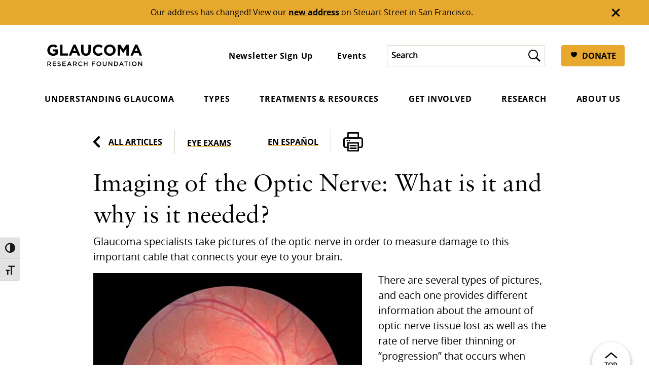

--- FILE ---
content_type: text/html; charset=UTF-8
request_url: https://glaucoma.org/articles/imaging-of-the-optic-nerve-what-is-it-and-why-is-it-needed
body_size: 40176
content:
<!DOCTYPE html>
<html class="no-js no-svg" lang="en-US" prefix="og: https://ogp.me/ns#">
  <head>
    <!-- Google Tag Manager -->
    <script>(function(w,d,s,l,i){w[l]=w[l]||[];w[l].push({'gtm.start': new Date().getTime(),event:'gtm.js'});var f=d.getElementsByTagName(s)[0], j=d.createElement(s),dl=l!='dataLayer'?'&l='+l:'';j.async=true;j.src= 'https://www.googletagmanager.com/gtm.js?id='+i+dl;f.parentNode.insertBefore(j,f); })(window,document,'script','dataLayer','GTM-MH3MS6J');</script>
    <!-- End Google Tag Manager -->

    <meta charset="UTF-8" />
    <link rel="stylesheet" href="https://glaucoma.org/wp-content/themes/glaucoma/style.css" type="text/css" media="screen" />
    <meta http-equiv="Content-Type" content="text/html; charset=UTF-8" />
    <meta http-equiv="X-UA-Compatible" content="IE=edge"><script type="text/javascript">(window.NREUM||(NREUM={})).init={ajax:{deny_list:["bam.nr-data.net"]},feature_flags:["soft_nav"]};(window.NREUM||(NREUM={})).loader_config={licenseKey:"NRJS-4e9c4b9117622be5b0a",applicationID:"1499965705",browserID:"1589015056"};;/*! For license information please see nr-loader-rum-1.308.0.min.js.LICENSE.txt */
(()=>{var e,t,r={163:(e,t,r)=>{"use strict";r.d(t,{j:()=>E});var n=r(384),i=r(1741);var a=r(2555);r(860).K7.genericEvents;const s="experimental.resources",o="register",c=e=>{if(!e||"string"!=typeof e)return!1;try{document.createDocumentFragment().querySelector(e)}catch{return!1}return!0};var d=r(2614),u=r(944),l=r(8122);const f="[data-nr-mask]",g=e=>(0,l.a)(e,(()=>{const e={feature_flags:[],experimental:{allow_registered_children:!1,resources:!1},mask_selector:"*",block_selector:"[data-nr-block]",mask_input_options:{color:!1,date:!1,"datetime-local":!1,email:!1,month:!1,number:!1,range:!1,search:!1,tel:!1,text:!1,time:!1,url:!1,week:!1,textarea:!1,select:!1,password:!0}};return{ajax:{deny_list:void 0,block_internal:!0,enabled:!0,autoStart:!0},api:{get allow_registered_children(){return e.feature_flags.includes(o)||e.experimental.allow_registered_children},set allow_registered_children(t){e.experimental.allow_registered_children=t},duplicate_registered_data:!1},browser_consent_mode:{enabled:!1},distributed_tracing:{enabled:void 0,exclude_newrelic_header:void 0,cors_use_newrelic_header:void 0,cors_use_tracecontext_headers:void 0,allowed_origins:void 0},get feature_flags(){return e.feature_flags},set feature_flags(t){e.feature_flags=t},generic_events:{enabled:!0,autoStart:!0},harvest:{interval:30},jserrors:{enabled:!0,autoStart:!0},logging:{enabled:!0,autoStart:!0},metrics:{enabled:!0,autoStart:!0},obfuscate:void 0,page_action:{enabled:!0},page_view_event:{enabled:!0,autoStart:!0},page_view_timing:{enabled:!0,autoStart:!0},performance:{capture_marks:!1,capture_measures:!1,capture_detail:!0,resources:{get enabled(){return e.feature_flags.includes(s)||e.experimental.resources},set enabled(t){e.experimental.resources=t},asset_types:[],first_party_domains:[],ignore_newrelic:!0}},privacy:{cookies_enabled:!0},proxy:{assets:void 0,beacon:void 0},session:{expiresMs:d.wk,inactiveMs:d.BB},session_replay:{autoStart:!0,enabled:!1,preload:!1,sampling_rate:10,error_sampling_rate:100,collect_fonts:!1,inline_images:!1,fix_stylesheets:!0,mask_all_inputs:!0,get mask_text_selector(){return e.mask_selector},set mask_text_selector(t){c(t)?e.mask_selector="".concat(t,",").concat(f):""===t||null===t?e.mask_selector=f:(0,u.R)(5,t)},get block_class(){return"nr-block"},get ignore_class(){return"nr-ignore"},get mask_text_class(){return"nr-mask"},get block_selector(){return e.block_selector},set block_selector(t){c(t)?e.block_selector+=",".concat(t):""!==t&&(0,u.R)(6,t)},get mask_input_options(){return e.mask_input_options},set mask_input_options(t){t&&"object"==typeof t?e.mask_input_options={...t,password:!0}:(0,u.R)(7,t)}},session_trace:{enabled:!0,autoStart:!0},soft_navigations:{enabled:!0,autoStart:!0},spa:{enabled:!0,autoStart:!0},ssl:void 0,user_actions:{enabled:!0,elementAttributes:["id","className","tagName","type"]}}})());var p=r(6154),m=r(9324);let h=0;const v={buildEnv:m.F3,distMethod:m.Xs,version:m.xv,originTime:p.WN},b={consented:!1},y={appMetadata:{},get consented(){return this.session?.state?.consent||b.consented},set consented(e){b.consented=e},customTransaction:void 0,denyList:void 0,disabled:!1,harvester:void 0,isolatedBacklog:!1,isRecording:!1,loaderType:void 0,maxBytes:3e4,obfuscator:void 0,onerror:void 0,ptid:void 0,releaseIds:{},session:void 0,timeKeeper:void 0,registeredEntities:[],jsAttributesMetadata:{bytes:0},get harvestCount(){return++h}},_=e=>{const t=(0,l.a)(e,y),r=Object.keys(v).reduce((e,t)=>(e[t]={value:v[t],writable:!1,configurable:!0,enumerable:!0},e),{});return Object.defineProperties(t,r)};var w=r(5701);const x=e=>{const t=e.startsWith("http");e+="/",r.p=t?e:"https://"+e};var R=r(7836),k=r(3241);const A={accountID:void 0,trustKey:void 0,agentID:void 0,licenseKey:void 0,applicationID:void 0,xpid:void 0},S=e=>(0,l.a)(e,A),T=new Set;function E(e,t={},r,s){let{init:o,info:c,loader_config:d,runtime:u={},exposed:l=!0}=t;if(!c){const e=(0,n.pV)();o=e.init,c=e.info,d=e.loader_config}e.init=g(o||{}),e.loader_config=S(d||{}),c.jsAttributes??={},p.bv&&(c.jsAttributes.isWorker=!0),e.info=(0,a.D)(c);const f=e.init,m=[c.beacon,c.errorBeacon];T.has(e.agentIdentifier)||(f.proxy.assets&&(x(f.proxy.assets),m.push(f.proxy.assets)),f.proxy.beacon&&m.push(f.proxy.beacon),e.beacons=[...m],function(e){const t=(0,n.pV)();Object.getOwnPropertyNames(i.W.prototype).forEach(r=>{const n=i.W.prototype[r];if("function"!=typeof n||"constructor"===n)return;let a=t[r];e[r]&&!1!==e.exposed&&"micro-agent"!==e.runtime?.loaderType&&(t[r]=(...t)=>{const n=e[r](...t);return a?a(...t):n})})}(e),(0,n.US)("activatedFeatures",w.B)),u.denyList=[...f.ajax.deny_list||[],...f.ajax.block_internal?m:[]],u.ptid=e.agentIdentifier,u.loaderType=r,e.runtime=_(u),T.has(e.agentIdentifier)||(e.ee=R.ee.get(e.agentIdentifier),e.exposed=l,(0,k.W)({agentIdentifier:e.agentIdentifier,drained:!!w.B?.[e.agentIdentifier],type:"lifecycle",name:"initialize",feature:void 0,data:e.config})),T.add(e.agentIdentifier)}},384:(e,t,r)=>{"use strict";r.d(t,{NT:()=>s,US:()=>u,Zm:()=>o,bQ:()=>d,dV:()=>c,pV:()=>l});var n=r(6154),i=r(1863),a=r(1910);const s={beacon:"bam.nr-data.net",errorBeacon:"bam.nr-data.net"};function o(){return n.gm.NREUM||(n.gm.NREUM={}),void 0===n.gm.newrelic&&(n.gm.newrelic=n.gm.NREUM),n.gm.NREUM}function c(){let e=o();return e.o||(e.o={ST:n.gm.setTimeout,SI:n.gm.setImmediate||n.gm.setInterval,CT:n.gm.clearTimeout,XHR:n.gm.XMLHttpRequest,REQ:n.gm.Request,EV:n.gm.Event,PR:n.gm.Promise,MO:n.gm.MutationObserver,FETCH:n.gm.fetch,WS:n.gm.WebSocket},(0,a.i)(...Object.values(e.o))),e}function d(e,t){let r=o();r.initializedAgents??={},t.initializedAt={ms:(0,i.t)(),date:new Date},r.initializedAgents[e]=t}function u(e,t){o()[e]=t}function l(){return function(){let e=o();const t=e.info||{};e.info={beacon:s.beacon,errorBeacon:s.errorBeacon,...t}}(),function(){let e=o();const t=e.init||{};e.init={...t}}(),c(),function(){let e=o();const t=e.loader_config||{};e.loader_config={...t}}(),o()}},782:(e,t,r)=>{"use strict";r.d(t,{T:()=>n});const n=r(860).K7.pageViewTiming},860:(e,t,r)=>{"use strict";r.d(t,{$J:()=>u,K7:()=>c,P3:()=>d,XX:()=>i,Yy:()=>o,df:()=>a,qY:()=>n,v4:()=>s});const n="events",i="jserrors",a="browser/blobs",s="rum",o="browser/logs",c={ajax:"ajax",genericEvents:"generic_events",jserrors:i,logging:"logging",metrics:"metrics",pageAction:"page_action",pageViewEvent:"page_view_event",pageViewTiming:"page_view_timing",sessionReplay:"session_replay",sessionTrace:"session_trace",softNav:"soft_navigations",spa:"spa"},d={[c.pageViewEvent]:1,[c.pageViewTiming]:2,[c.metrics]:3,[c.jserrors]:4,[c.spa]:5,[c.ajax]:6,[c.sessionTrace]:7,[c.softNav]:8,[c.sessionReplay]:9,[c.logging]:10,[c.genericEvents]:11},u={[c.pageViewEvent]:s,[c.pageViewTiming]:n,[c.ajax]:n,[c.spa]:n,[c.softNav]:n,[c.metrics]:i,[c.jserrors]:i,[c.sessionTrace]:a,[c.sessionReplay]:a,[c.logging]:o,[c.genericEvents]:"ins"}},944:(e,t,r)=>{"use strict";r.d(t,{R:()=>i});var n=r(3241);function i(e,t){"function"==typeof console.debug&&(console.debug("New Relic Warning: https://github.com/newrelic/newrelic-browser-agent/blob/main/docs/warning-codes.md#".concat(e),t),(0,n.W)({agentIdentifier:null,drained:null,type:"data",name:"warn",feature:"warn",data:{code:e,secondary:t}}))}},1687:(e,t,r)=>{"use strict";r.d(t,{Ak:()=>d,Ze:()=>f,x3:()=>u});var n=r(3241),i=r(7836),a=r(3606),s=r(860),o=r(2646);const c={};function d(e,t){const r={staged:!1,priority:s.P3[t]||0};l(e),c[e].get(t)||c[e].set(t,r)}function u(e,t){e&&c[e]&&(c[e].get(t)&&c[e].delete(t),p(e,t,!1),c[e].size&&g(e))}function l(e){if(!e)throw new Error("agentIdentifier required");c[e]||(c[e]=new Map)}function f(e="",t="feature",r=!1){if(l(e),!e||!c[e].get(t)||r)return p(e,t);c[e].get(t).staged=!0,g(e)}function g(e){const t=Array.from(c[e]);t.every(([e,t])=>t.staged)&&(t.sort((e,t)=>e[1].priority-t[1].priority),t.forEach(([t])=>{c[e].delete(t),p(e,t)}))}function p(e,t,r=!0){const s=e?i.ee.get(e):i.ee,c=a.i.handlers;if(!s.aborted&&s.backlog&&c){if((0,n.W)({agentIdentifier:e,type:"lifecycle",name:"drain",feature:t}),r){const e=s.backlog[t],r=c[t];if(r){for(let t=0;e&&t<e.length;++t)m(e[t],r);Object.entries(r).forEach(([e,t])=>{Object.values(t||{}).forEach(t=>{t[0]?.on&&t[0]?.context()instanceof o.y&&t[0].on(e,t[1])})})}}s.isolatedBacklog||delete c[t],s.backlog[t]=null,s.emit("drain-"+t,[])}}function m(e,t){var r=e[1];Object.values(t[r]||{}).forEach(t=>{var r=e[0];if(t[0]===r){var n=t[1],i=e[3],a=e[2];n.apply(i,a)}})}},1738:(e,t,r)=>{"use strict";r.d(t,{U:()=>g,Y:()=>f});var n=r(3241),i=r(9908),a=r(1863),s=r(944),o=r(5701),c=r(3969),d=r(8362),u=r(860),l=r(4261);function f(e,t,r,a){const f=a||r;!f||f[e]&&f[e]!==d.d.prototype[e]||(f[e]=function(){(0,i.p)(c.xV,["API/"+e+"/called"],void 0,u.K7.metrics,r.ee),(0,n.W)({agentIdentifier:r.agentIdentifier,drained:!!o.B?.[r.agentIdentifier],type:"data",name:"api",feature:l.Pl+e,data:{}});try{return t.apply(this,arguments)}catch(e){(0,s.R)(23,e)}})}function g(e,t,r,n,s){const o=e.info;null===r?delete o.jsAttributes[t]:o.jsAttributes[t]=r,(s||null===r)&&(0,i.p)(l.Pl+n,[(0,a.t)(),t,r],void 0,"session",e.ee)}},1741:(e,t,r)=>{"use strict";r.d(t,{W:()=>a});var n=r(944),i=r(4261);class a{#e(e,...t){if(this[e]!==a.prototype[e])return this[e](...t);(0,n.R)(35,e)}addPageAction(e,t){return this.#e(i.hG,e,t)}register(e){return this.#e(i.eY,e)}recordCustomEvent(e,t){return this.#e(i.fF,e,t)}setPageViewName(e,t){return this.#e(i.Fw,e,t)}setCustomAttribute(e,t,r){return this.#e(i.cD,e,t,r)}noticeError(e,t){return this.#e(i.o5,e,t)}setUserId(e,t=!1){return this.#e(i.Dl,e,t)}setApplicationVersion(e){return this.#e(i.nb,e)}setErrorHandler(e){return this.#e(i.bt,e)}addRelease(e,t){return this.#e(i.k6,e,t)}log(e,t){return this.#e(i.$9,e,t)}start(){return this.#e(i.d3)}finished(e){return this.#e(i.BL,e)}recordReplay(){return this.#e(i.CH)}pauseReplay(){return this.#e(i.Tb)}addToTrace(e){return this.#e(i.U2,e)}setCurrentRouteName(e){return this.#e(i.PA,e)}interaction(e){return this.#e(i.dT,e)}wrapLogger(e,t,r){return this.#e(i.Wb,e,t,r)}measure(e,t){return this.#e(i.V1,e,t)}consent(e){return this.#e(i.Pv,e)}}},1863:(e,t,r)=>{"use strict";function n(){return Math.floor(performance.now())}r.d(t,{t:()=>n})},1910:(e,t,r)=>{"use strict";r.d(t,{i:()=>a});var n=r(944);const i=new Map;function a(...e){return e.every(e=>{if(i.has(e))return i.get(e);const t="function"==typeof e?e.toString():"",r=t.includes("[native code]"),a=t.includes("nrWrapper");return r||a||(0,n.R)(64,e?.name||t),i.set(e,r),r})}},2555:(e,t,r)=>{"use strict";r.d(t,{D:()=>o,f:()=>s});var n=r(384),i=r(8122);const a={beacon:n.NT.beacon,errorBeacon:n.NT.errorBeacon,licenseKey:void 0,applicationID:void 0,sa:void 0,queueTime:void 0,applicationTime:void 0,ttGuid:void 0,user:void 0,account:void 0,product:void 0,extra:void 0,jsAttributes:{},userAttributes:void 0,atts:void 0,transactionName:void 0,tNamePlain:void 0};function s(e){try{return!!e.licenseKey&&!!e.errorBeacon&&!!e.applicationID}catch(e){return!1}}const o=e=>(0,i.a)(e,a)},2614:(e,t,r)=>{"use strict";r.d(t,{BB:()=>s,H3:()=>n,g:()=>d,iL:()=>c,tS:()=>o,uh:()=>i,wk:()=>a});const n="NRBA",i="SESSION",a=144e5,s=18e5,o={STARTED:"session-started",PAUSE:"session-pause",RESET:"session-reset",RESUME:"session-resume",UPDATE:"session-update"},c={SAME_TAB:"same-tab",CROSS_TAB:"cross-tab"},d={OFF:0,FULL:1,ERROR:2}},2646:(e,t,r)=>{"use strict";r.d(t,{y:()=>n});class n{constructor(e){this.contextId=e}}},2843:(e,t,r)=>{"use strict";r.d(t,{G:()=>a,u:()=>i});var n=r(3878);function i(e,t=!1,r,i){(0,n.DD)("visibilitychange",function(){if(t)return void("hidden"===document.visibilityState&&e());e(document.visibilityState)},r,i)}function a(e,t,r){(0,n.sp)("pagehide",e,t,r)}},3241:(e,t,r)=>{"use strict";r.d(t,{W:()=>a});var n=r(6154);const i="newrelic";function a(e={}){try{n.gm.dispatchEvent(new CustomEvent(i,{detail:e}))}catch(e){}}},3606:(e,t,r)=>{"use strict";r.d(t,{i:()=>a});var n=r(9908);a.on=s;var i=a.handlers={};function a(e,t,r,a){s(a||n.d,i,e,t,r)}function s(e,t,r,i,a){a||(a="feature"),e||(e=n.d);var s=t[a]=t[a]||{};(s[r]=s[r]||[]).push([e,i])}},3878:(e,t,r)=>{"use strict";function n(e,t){return{capture:e,passive:!1,signal:t}}function i(e,t,r=!1,i){window.addEventListener(e,t,n(r,i))}function a(e,t,r=!1,i){document.addEventListener(e,t,n(r,i))}r.d(t,{DD:()=>a,jT:()=>n,sp:()=>i})},3969:(e,t,r)=>{"use strict";r.d(t,{TZ:()=>n,XG:()=>o,rs:()=>i,xV:()=>s,z_:()=>a});const n=r(860).K7.metrics,i="sm",a="cm",s="storeSupportabilityMetrics",o="storeEventMetrics"},4234:(e,t,r)=>{"use strict";r.d(t,{W:()=>a});var n=r(7836),i=r(1687);class a{constructor(e,t){this.agentIdentifier=e,this.ee=n.ee.get(e),this.featureName=t,this.blocked=!1}deregisterDrain(){(0,i.x3)(this.agentIdentifier,this.featureName)}}},4261:(e,t,r)=>{"use strict";r.d(t,{$9:()=>d,BL:()=>o,CH:()=>g,Dl:()=>_,Fw:()=>y,PA:()=>h,Pl:()=>n,Pv:()=>k,Tb:()=>l,U2:()=>a,V1:()=>R,Wb:()=>x,bt:()=>b,cD:()=>v,d3:()=>w,dT:()=>c,eY:()=>p,fF:()=>f,hG:()=>i,k6:()=>s,nb:()=>m,o5:()=>u});const n="api-",i="addPageAction",a="addToTrace",s="addRelease",o="finished",c="interaction",d="log",u="noticeError",l="pauseReplay",f="recordCustomEvent",g="recordReplay",p="register",m="setApplicationVersion",h="setCurrentRouteName",v="setCustomAttribute",b="setErrorHandler",y="setPageViewName",_="setUserId",w="start",x="wrapLogger",R="measure",k="consent"},5289:(e,t,r)=>{"use strict";r.d(t,{GG:()=>s,Qr:()=>c,sB:()=>o});var n=r(3878),i=r(6389);function a(){return"undefined"==typeof document||"complete"===document.readyState}function s(e,t){if(a())return e();const r=(0,i.J)(e),s=setInterval(()=>{a()&&(clearInterval(s),r())},500);(0,n.sp)("load",r,t)}function o(e){if(a())return e();(0,n.DD)("DOMContentLoaded",e)}function c(e){if(a())return e();(0,n.sp)("popstate",e)}},5607:(e,t,r)=>{"use strict";r.d(t,{W:()=>n});const n=(0,r(9566).bz)()},5701:(e,t,r)=>{"use strict";r.d(t,{B:()=>a,t:()=>s});var n=r(3241);const i=new Set,a={};function s(e,t){const r=t.agentIdentifier;a[r]??={},e&&"object"==typeof e&&(i.has(r)||(t.ee.emit("rumresp",[e]),a[r]=e,i.add(r),(0,n.W)({agentIdentifier:r,loaded:!0,drained:!0,type:"lifecycle",name:"load",feature:void 0,data:e})))}},6154:(e,t,r)=>{"use strict";r.d(t,{OF:()=>c,RI:()=>i,WN:()=>u,bv:()=>a,eN:()=>l,gm:()=>s,mw:()=>o,sb:()=>d});var n=r(1863);const i="undefined"!=typeof window&&!!window.document,a="undefined"!=typeof WorkerGlobalScope&&("undefined"!=typeof self&&self instanceof WorkerGlobalScope&&self.navigator instanceof WorkerNavigator||"undefined"!=typeof globalThis&&globalThis instanceof WorkerGlobalScope&&globalThis.navigator instanceof WorkerNavigator),s=i?window:"undefined"!=typeof WorkerGlobalScope&&("undefined"!=typeof self&&self instanceof WorkerGlobalScope&&self||"undefined"!=typeof globalThis&&globalThis instanceof WorkerGlobalScope&&globalThis),o=Boolean("hidden"===s?.document?.visibilityState),c=/iPad|iPhone|iPod/.test(s.navigator?.userAgent),d=c&&"undefined"==typeof SharedWorker,u=((()=>{const e=s.navigator?.userAgent?.match(/Firefox[/\s](\d+\.\d+)/);Array.isArray(e)&&e.length>=2&&e[1]})(),Date.now()-(0,n.t)()),l=()=>"undefined"!=typeof PerformanceNavigationTiming&&s?.performance?.getEntriesByType("navigation")?.[0]?.responseStart},6389:(e,t,r)=>{"use strict";function n(e,t=500,r={}){const n=r?.leading||!1;let i;return(...r)=>{n&&void 0===i&&(e.apply(this,r),i=setTimeout(()=>{i=clearTimeout(i)},t)),n||(clearTimeout(i),i=setTimeout(()=>{e.apply(this,r)},t))}}function i(e){let t=!1;return(...r)=>{t||(t=!0,e.apply(this,r))}}r.d(t,{J:()=>i,s:()=>n})},6630:(e,t,r)=>{"use strict";r.d(t,{T:()=>n});const n=r(860).K7.pageViewEvent},7699:(e,t,r)=>{"use strict";r.d(t,{It:()=>a,KC:()=>o,No:()=>i,qh:()=>s});var n=r(860);const i=16e3,a=1e6,s="SESSION_ERROR",o={[n.K7.logging]:!0,[n.K7.genericEvents]:!1,[n.K7.jserrors]:!1,[n.K7.ajax]:!1}},7836:(e,t,r)=>{"use strict";r.d(t,{P:()=>o,ee:()=>c});var n=r(384),i=r(8990),a=r(2646),s=r(5607);const o="nr@context:".concat(s.W),c=function e(t,r){var n={},s={},u={},l=!1;try{l=16===r.length&&d.initializedAgents?.[r]?.runtime.isolatedBacklog}catch(e){}var f={on:p,addEventListener:p,removeEventListener:function(e,t){var r=n[e];if(!r)return;for(var i=0;i<r.length;i++)r[i]===t&&r.splice(i,1)},emit:function(e,r,n,i,a){!1!==a&&(a=!0);if(c.aborted&&!i)return;t&&a&&t.emit(e,r,n);var o=g(n);m(e).forEach(e=>{e.apply(o,r)});var d=v()[s[e]];d&&d.push([f,e,r,o]);return o},get:h,listeners:m,context:g,buffer:function(e,t){const r=v();if(t=t||"feature",f.aborted)return;Object.entries(e||{}).forEach(([e,n])=>{s[n]=t,t in r||(r[t]=[])})},abort:function(){f._aborted=!0,Object.keys(f.backlog).forEach(e=>{delete f.backlog[e]})},isBuffering:function(e){return!!v()[s[e]]},debugId:r,backlog:l?{}:t&&"object"==typeof t.backlog?t.backlog:{},isolatedBacklog:l};return Object.defineProperty(f,"aborted",{get:()=>{let e=f._aborted||!1;return e||(t&&(e=t.aborted),e)}}),f;function g(e){return e&&e instanceof a.y?e:e?(0,i.I)(e,o,()=>new a.y(o)):new a.y(o)}function p(e,t){n[e]=m(e).concat(t)}function m(e){return n[e]||[]}function h(t){return u[t]=u[t]||e(f,t)}function v(){return f.backlog}}(void 0,"globalEE"),d=(0,n.Zm)();d.ee||(d.ee=c)},8122:(e,t,r)=>{"use strict";r.d(t,{a:()=>i});var n=r(944);function i(e,t){try{if(!e||"object"!=typeof e)return(0,n.R)(3);if(!t||"object"!=typeof t)return(0,n.R)(4);const r=Object.create(Object.getPrototypeOf(t),Object.getOwnPropertyDescriptors(t)),a=0===Object.keys(r).length?e:r;for(let s in a)if(void 0!==e[s])try{if(null===e[s]){r[s]=null;continue}Array.isArray(e[s])&&Array.isArray(t[s])?r[s]=Array.from(new Set([...e[s],...t[s]])):"object"==typeof e[s]&&"object"==typeof t[s]?r[s]=i(e[s],t[s]):r[s]=e[s]}catch(e){r[s]||(0,n.R)(1,e)}return r}catch(e){(0,n.R)(2,e)}}},8362:(e,t,r)=>{"use strict";r.d(t,{d:()=>a});var n=r(9566),i=r(1741);class a extends i.W{agentIdentifier=(0,n.LA)(16)}},8374:(e,t,r)=>{r.nc=(()=>{try{return document?.currentScript?.nonce}catch(e){}return""})()},8990:(e,t,r)=>{"use strict";r.d(t,{I:()=>i});var n=Object.prototype.hasOwnProperty;function i(e,t,r){if(n.call(e,t))return e[t];var i=r();if(Object.defineProperty&&Object.keys)try{return Object.defineProperty(e,t,{value:i,writable:!0,enumerable:!1}),i}catch(e){}return e[t]=i,i}},9324:(e,t,r)=>{"use strict";r.d(t,{F3:()=>i,Xs:()=>a,xv:()=>n});const n="1.308.0",i="PROD",a="CDN"},9566:(e,t,r)=>{"use strict";r.d(t,{LA:()=>o,bz:()=>s});var n=r(6154);const i="xxxxxxxx-xxxx-4xxx-yxxx-xxxxxxxxxxxx";function a(e,t){return e?15&e[t]:16*Math.random()|0}function s(){const e=n.gm?.crypto||n.gm?.msCrypto;let t,r=0;return e&&e.getRandomValues&&(t=e.getRandomValues(new Uint8Array(30))),i.split("").map(e=>"x"===e?a(t,r++).toString(16):"y"===e?(3&a()|8).toString(16):e).join("")}function o(e){const t=n.gm?.crypto||n.gm?.msCrypto;let r,i=0;t&&t.getRandomValues&&(r=t.getRandomValues(new Uint8Array(e)));const s=[];for(var o=0;o<e;o++)s.push(a(r,i++).toString(16));return s.join("")}},9908:(e,t,r)=>{"use strict";r.d(t,{d:()=>n,p:()=>i});var n=r(7836).ee.get("handle");function i(e,t,r,i,a){a?(a.buffer([e],i),a.emit(e,t,r)):(n.buffer([e],i),n.emit(e,t,r))}}},n={};function i(e){var t=n[e];if(void 0!==t)return t.exports;var a=n[e]={exports:{}};return r[e](a,a.exports,i),a.exports}i.m=r,i.d=(e,t)=>{for(var r in t)i.o(t,r)&&!i.o(e,r)&&Object.defineProperty(e,r,{enumerable:!0,get:t[r]})},i.f={},i.e=e=>Promise.all(Object.keys(i.f).reduce((t,r)=>(i.f[r](e,t),t),[])),i.u=e=>"nr-rum-1.308.0.min.js",i.o=(e,t)=>Object.prototype.hasOwnProperty.call(e,t),e={},t="NRBA-1.308.0.PROD:",i.l=(r,n,a,s)=>{if(e[r])e[r].push(n);else{var o,c;if(void 0!==a)for(var d=document.getElementsByTagName("script"),u=0;u<d.length;u++){var l=d[u];if(l.getAttribute("src")==r||l.getAttribute("data-webpack")==t+a){o=l;break}}if(!o){c=!0;var f={296:"sha512-+MIMDsOcckGXa1EdWHqFNv7P+JUkd5kQwCBr3KE6uCvnsBNUrdSt4a/3/L4j4TxtnaMNjHpza2/erNQbpacJQA=="};(o=document.createElement("script")).charset="utf-8",i.nc&&o.setAttribute("nonce",i.nc),o.setAttribute("data-webpack",t+a),o.src=r,0!==o.src.indexOf(window.location.origin+"/")&&(o.crossOrigin="anonymous"),f[s]&&(o.integrity=f[s])}e[r]=[n];var g=(t,n)=>{o.onerror=o.onload=null,clearTimeout(p);var i=e[r];if(delete e[r],o.parentNode&&o.parentNode.removeChild(o),i&&i.forEach(e=>e(n)),t)return t(n)},p=setTimeout(g.bind(null,void 0,{type:"timeout",target:o}),12e4);o.onerror=g.bind(null,o.onerror),o.onload=g.bind(null,o.onload),c&&document.head.appendChild(o)}},i.r=e=>{"undefined"!=typeof Symbol&&Symbol.toStringTag&&Object.defineProperty(e,Symbol.toStringTag,{value:"Module"}),Object.defineProperty(e,"__esModule",{value:!0})},i.p="https://js-agent.newrelic.com/",(()=>{var e={374:0,840:0};i.f.j=(t,r)=>{var n=i.o(e,t)?e[t]:void 0;if(0!==n)if(n)r.push(n[2]);else{var a=new Promise((r,i)=>n=e[t]=[r,i]);r.push(n[2]=a);var s=i.p+i.u(t),o=new Error;i.l(s,r=>{if(i.o(e,t)&&(0!==(n=e[t])&&(e[t]=void 0),n)){var a=r&&("load"===r.type?"missing":r.type),s=r&&r.target&&r.target.src;o.message="Loading chunk "+t+" failed: ("+a+": "+s+")",o.name="ChunkLoadError",o.type=a,o.request=s,n[1](o)}},"chunk-"+t,t)}};var t=(t,r)=>{var n,a,[s,o,c]=r,d=0;if(s.some(t=>0!==e[t])){for(n in o)i.o(o,n)&&(i.m[n]=o[n]);if(c)c(i)}for(t&&t(r);d<s.length;d++)a=s[d],i.o(e,a)&&e[a]&&e[a][0](),e[a]=0},r=self["webpackChunk:NRBA-1.308.0.PROD"]=self["webpackChunk:NRBA-1.308.0.PROD"]||[];r.forEach(t.bind(null,0)),r.push=t.bind(null,r.push.bind(r))})(),(()=>{"use strict";i(8374);var e=i(8362),t=i(860);const r=Object.values(t.K7);var n=i(163);var a=i(9908),s=i(1863),o=i(4261),c=i(1738);var d=i(1687),u=i(4234),l=i(5289),f=i(6154),g=i(944),p=i(384);const m=e=>f.RI&&!0===e?.privacy.cookies_enabled;function h(e){return!!(0,p.dV)().o.MO&&m(e)&&!0===e?.session_trace.enabled}var v=i(6389),b=i(7699);class y extends u.W{constructor(e,t){super(e.agentIdentifier,t),this.agentRef=e,this.abortHandler=void 0,this.featAggregate=void 0,this.loadedSuccessfully=void 0,this.onAggregateImported=new Promise(e=>{this.loadedSuccessfully=e}),this.deferred=Promise.resolve(),!1===e.init[this.featureName].autoStart?this.deferred=new Promise((t,r)=>{this.ee.on("manual-start-all",(0,v.J)(()=>{(0,d.Ak)(e.agentIdentifier,this.featureName),t()}))}):(0,d.Ak)(e.agentIdentifier,t)}importAggregator(e,t,r={}){if(this.featAggregate)return;const n=async()=>{let n;await this.deferred;try{if(m(e.init)){const{setupAgentSession:t}=await i.e(296).then(i.bind(i,3305));n=t(e)}}catch(e){(0,g.R)(20,e),this.ee.emit("internal-error",[e]),(0,a.p)(b.qh,[e],void 0,this.featureName,this.ee)}try{if(!this.#t(this.featureName,n,e.init))return(0,d.Ze)(this.agentIdentifier,this.featureName),void this.loadedSuccessfully(!1);const{Aggregate:i}=await t();this.featAggregate=new i(e,r),e.runtime.harvester.initializedAggregates.push(this.featAggregate),this.loadedSuccessfully(!0)}catch(e){(0,g.R)(34,e),this.abortHandler?.(),(0,d.Ze)(this.agentIdentifier,this.featureName,!0),this.loadedSuccessfully(!1),this.ee&&this.ee.abort()}};f.RI?(0,l.GG)(()=>n(),!0):n()}#t(e,r,n){if(this.blocked)return!1;switch(e){case t.K7.sessionReplay:return h(n)&&!!r;case t.K7.sessionTrace:return!!r;default:return!0}}}var _=i(6630),w=i(2614),x=i(3241);class R extends y{static featureName=_.T;constructor(e){var t;super(e,_.T),this.setupInspectionEvents(e.agentIdentifier),t=e,(0,c.Y)(o.Fw,function(e,r){"string"==typeof e&&("/"!==e.charAt(0)&&(e="/"+e),t.runtime.customTransaction=(r||"http://custom.transaction")+e,(0,a.p)(o.Pl+o.Fw,[(0,s.t)()],void 0,void 0,t.ee))},t),this.importAggregator(e,()=>i.e(296).then(i.bind(i,3943)))}setupInspectionEvents(e){const t=(t,r)=>{t&&(0,x.W)({agentIdentifier:e,timeStamp:t.timeStamp,loaded:"complete"===t.target.readyState,type:"window",name:r,data:t.target.location+""})};(0,l.sB)(e=>{t(e,"DOMContentLoaded")}),(0,l.GG)(e=>{t(e,"load")}),(0,l.Qr)(e=>{t(e,"navigate")}),this.ee.on(w.tS.UPDATE,(t,r)=>{(0,x.W)({agentIdentifier:e,type:"lifecycle",name:"session",data:r})})}}class k extends e.d{constructor(e){var t;(super(),f.gm)?(this.features={},(0,p.bQ)(this.agentIdentifier,this),this.desiredFeatures=new Set(e.features||[]),this.desiredFeatures.add(R),(0,n.j)(this,e,e.loaderType||"agent"),t=this,(0,c.Y)(o.cD,function(e,r,n=!1){if("string"==typeof e){if(["string","number","boolean"].includes(typeof r)||null===r)return(0,c.U)(t,e,r,o.cD,n);(0,g.R)(40,typeof r)}else(0,g.R)(39,typeof e)},t),function(e){(0,c.Y)(o.Dl,function(t,r=!1){if("string"!=typeof t&&null!==t)return void(0,g.R)(41,typeof t);const n=e.info.jsAttributes["enduser.id"];r&&null!=n&&n!==t?(0,a.p)(o.Pl+"setUserIdAndResetSession",[t],void 0,"session",e.ee):(0,c.U)(e,"enduser.id",t,o.Dl,!0)},e)}(this),function(e){(0,c.Y)(o.nb,function(t){if("string"==typeof t||null===t)return(0,c.U)(e,"application.version",t,o.nb,!1);(0,g.R)(42,typeof t)},e)}(this),function(e){(0,c.Y)(o.d3,function(){e.ee.emit("manual-start-all")},e)}(this),function(e){(0,c.Y)(o.Pv,function(t=!0){if("boolean"==typeof t){if((0,a.p)(o.Pl+o.Pv,[t],void 0,"session",e.ee),e.runtime.consented=t,t){const t=e.features.page_view_event;t.onAggregateImported.then(e=>{const r=t.featAggregate;e&&!r.sentRum&&r.sendRum()})}}else(0,g.R)(65,typeof t)},e)}(this),this.run()):(0,g.R)(21)}get config(){return{info:this.info,init:this.init,loader_config:this.loader_config,runtime:this.runtime}}get api(){return this}run(){try{const e=function(e){const t={};return r.forEach(r=>{t[r]=!!e[r]?.enabled}),t}(this.init),n=[...this.desiredFeatures];n.sort((e,r)=>t.P3[e.featureName]-t.P3[r.featureName]),n.forEach(r=>{if(!e[r.featureName]&&r.featureName!==t.K7.pageViewEvent)return;if(r.featureName===t.K7.spa)return void(0,g.R)(67);const n=function(e){switch(e){case t.K7.ajax:return[t.K7.jserrors];case t.K7.sessionTrace:return[t.K7.ajax,t.K7.pageViewEvent];case t.K7.sessionReplay:return[t.K7.sessionTrace];case t.K7.pageViewTiming:return[t.K7.pageViewEvent];default:return[]}}(r.featureName).filter(e=>!(e in this.features));n.length>0&&(0,g.R)(36,{targetFeature:r.featureName,missingDependencies:n}),this.features[r.featureName]=new r(this)})}catch(e){(0,g.R)(22,e);for(const e in this.features)this.features[e].abortHandler?.();const t=(0,p.Zm)();delete t.initializedAgents[this.agentIdentifier]?.features,delete this.sharedAggregator;return t.ee.get(this.agentIdentifier).abort(),!1}}}var A=i(2843),S=i(782);class T extends y{static featureName=S.T;constructor(e){super(e,S.T),f.RI&&((0,A.u)(()=>(0,a.p)("docHidden",[(0,s.t)()],void 0,S.T,this.ee),!0),(0,A.G)(()=>(0,a.p)("winPagehide",[(0,s.t)()],void 0,S.T,this.ee)),this.importAggregator(e,()=>i.e(296).then(i.bind(i,2117))))}}var E=i(3969);class I extends y{static featureName=E.TZ;constructor(e){super(e,E.TZ),f.RI&&document.addEventListener("securitypolicyviolation",e=>{(0,a.p)(E.xV,["Generic/CSPViolation/Detected"],void 0,this.featureName,this.ee)}),this.importAggregator(e,()=>i.e(296).then(i.bind(i,9623)))}}new k({features:[R,T,I],loaderType:"lite"})})()})();</script>
    <meta name="viewport" content="width=device-width, initial-scale=1, user-scalable=yes, maximum-scale=2.0">
    
  <meta property="og:image" content="https://glaucoma.org/wp-content/uploads/2024/01/iStock-144328145-imaging-of-the-optic-nerve-640x420.jpg">

    <link rel="pingback" href="https://glaucoma.org/xmlrpc.php" />
    <link rel="profile" href="http://gmpg.org/xfn/11">

    <link rel="apple-touch-icon" sizes="180x180" href="https://glaucoma.org/wp-content/themes/glaucoma/public/favicon/apple-touch-icon.png">
<link rel="icon" type="image/png" sizes="32x32" href="https://glaucoma.org/wp-content/themes/glaucoma/public/favicon/favicon-32x32.png">
<link rel="icon" type="image/png" sizes="16x16" href="https://glaucoma.org/wp-content/themes/glaucoma/public/favicon/favicon-16x16.png">
<link rel="manifest" href="https://glaucoma.org/wp-content/themes/glaucoma/public/favicon/site.webmanifest">

    <!-- Fundraise Up: the new standard for online giving -->
    <script>(function(w,d,s,n,a){if(!w[n]){var l='call,catch,on,once,set,then,track'
          .split(','),i,o=function(n){return'function'==typeof n?o.l.push([arguments])&&o
        :function(){return o.l.push([n,arguments])&&o}},t=d.getElementsByTagName(s)[0],
        j=d.createElement(s);j.async=!0;j.src='https://cdn.fundraiseup.com/widget/'+a;
        t.parentNode.insertBefore(j,t);o.s=Date.now();o.v=4;o.h=w.location.href;o.l=[];
        for(i=0;i<7;i++)o[l[i]]=o(l[i]);w[n]=o}
      })(window,document,'script','FundraiseUp','AYBYGDGV');</script>
    <!-- End Fundraise Up -->

    	<style>img:is([sizes="auto" i], [sizes^="auto," i]) { contain-intrinsic-size: 3000px 1500px }</style>
	
<!-- Search Engine Optimization by Rank Math PRO - https://rankmath.com/ -->
<title>Imaging Of The Optic Nerve: What Is It And Why Is It Needed? - Glaucoma Research Foundation</title>
<meta name="description" content="There are several types of pictures, and each one provides different information about the amount of optic nerve tissue lost as well as the rate of nerve"/>
<meta name="robots" content="follow, index, max-snippet:-1, max-video-preview:-1, max-image-preview:large"/>
<link rel="canonical" href="https://glaucoma.org/articles/imaging-of-the-optic-nerve-what-is-it-and-why-is-it-needed" />
<meta property="og:locale" content="en_US" />
<meta property="og:type" content="article" />
<meta property="og:title" content="Imaging Of The Optic Nerve: What Is It And Why Is It Needed? - Glaucoma Research Foundation" />
<meta property="og:description" content="There are several types of pictures, and each one provides different information about the amount of optic nerve tissue lost as well as the rate of nerve" />
<meta property="og:url" content="https://glaucoma.org/articles/imaging-of-the-optic-nerve-what-is-it-and-why-is-it-needed" />
<meta property="og:site_name" content="Glaucoma Research Foundation" />
<meta property="og:updated_time" content="2024-08-22T15:19:01-07:00" />
<meta property="og:image" content="https://glaucoma.org/wp-content/uploads/2024/01/catalyst-for-a-cure-a-bold-appro.jpg" />
<meta property="og:image:secure_url" content="https://glaucoma.org/wp-content/uploads/2024/01/catalyst-for-a-cure-a-bold-appro.jpg" />
<meta property="og:image:width" content="640" />
<meta property="og:image:height" content="360" />
<meta property="og:image:alt" content="Glaucoma Foundation header image" />
<meta property="og:image:type" content="image/jpeg" />
<meta property="article:published_time" content="2024-01-10T14:44:56-08:00" />
<meta property="article:modified_time" content="2024-08-22T15:19:01-07:00" />
<meta name="twitter:card" content="summary_large_image" />
<meta name="twitter:title" content="Imaging Of The Optic Nerve: What Is It And Why Is It Needed? - Glaucoma Research Foundation" />
<meta name="twitter:description" content="There are several types of pictures, and each one provides different information about the amount of optic nerve tissue lost as well as the rate of nerve" />
<meta name="twitter:image" content="https://glaucoma.org/wp-content/uploads/2024/01/catalyst-for-a-cure-a-bold-appro.jpg" />
<script type="application/ld+json" class="rank-math-schema-pro">{"@context":"https://schema.org","@graph":[{"@type":"Place","@id":"https://glaucoma.org/#place","geo":{"@type":"GeoCoordinates","latitude":"37.788959569668","longitude":"122.40604265767108"},"hasMap":"https://www.google.com/maps/search/?api=1&amp;query=37.788959569668,122.40604265767108","address":{"@type":"PostalAddress","streetAddress":"251 Post Street, Suite 600","addressLocality":"San Francisco","addressRegion":"CA","postalCode":"94108","addressCountry":"United States"}},{"@type":["CommunityHealth","Organization"],"@id":"https://glaucoma.org/#organization","name":"Glaucoma Research Foundation","url":"https://glaucoma.org","email":"question@glaucoma.org","address":{"@type":"PostalAddress","streetAddress":"251 Post Street, Suite 600","addressLocality":"San Francisco","addressRegion":"CA","postalCode":"94108","addressCountry":"United States"},"logo":{"@type":"ImageObject","@id":"https://glaucoma.org/#logo","url":"https://glaucoma.org/wp-content/uploads/2024/01/grf-blk-logo-web-2021_grf-logo-for-web-12-2021-1024x235.png.webp","contentUrl":"https://glaucoma.org/wp-content/uploads/2024/01/grf-blk-logo-web-2021_grf-logo-for-web-12-2021-1024x235.png.webp","caption":"Glaucoma Research Foundation","inLanguage":"en-US","width":"1024","height":"235"},"contactPoint":[{"@type":"ContactPoint","telephone":"+1-415-986-3162","contactType":"customer support"}],"openingHours":["Monday,Tuesday,Wednesday,Thursday,Friday 09:00-17:00"],"location":{"@id":"https://glaucoma.org/#place"}},{"@type":"WebSite","@id":"https://glaucoma.org/#website","url":"https://glaucoma.org","name":"Glaucoma Research Foundation","publisher":{"@id":"https://glaucoma.org/#organization"},"inLanguage":"en-US","potentialAction":{"@type":"SearchAction","target":"https://glaucoma.org/?s={search_term_string}","query-input":"required name=search_term_string"}},{"@type":"ImageObject","@id":"https://glaucoma.org/wp-content/uploads/2024/01/catalyst-for-a-cure-a-bold-appro.jpg","url":"https://glaucoma.org/wp-content/uploads/2024/01/catalyst-for-a-cure-a-bold-appro.jpg","width":"640","height":"360","caption":"Glaucoma Foundation header image","inLanguage":"en-US"},{"@type":"BreadcrumbList","@id":"https://glaucoma.org/articles/imaging-of-the-optic-nerve-what-is-it-and-why-is-it-needed#breadcrumb","itemListElement":[{"@type":"ListItem","position":"1","item":{"@id":"https://glaucoma.org","name":"Home"}},{"@type":"ListItem","position":"2","item":{"@id":"https://glaucoma.org/articles/imaging-of-the-optic-nerve-what-is-it-and-why-is-it-needed","name":"Imaging of the Optic Nerve: What is it and why is it needed?"}}]},{"@type":"WebPage","@id":"https://glaucoma.org/articles/imaging-of-the-optic-nerve-what-is-it-and-why-is-it-needed#webpage","url":"https://glaucoma.org/articles/imaging-of-the-optic-nerve-what-is-it-and-why-is-it-needed","name":"Imaging Of The Optic Nerve: What Is It And Why Is It Needed? - Glaucoma Research Foundation","datePublished":"2024-01-10T14:44:56-08:00","dateModified":"2024-08-22T15:19:01-07:00","isPartOf":{"@id":"https://glaucoma.org/#website"},"primaryImageOfPage":{"@id":"https://glaucoma.org/wp-content/uploads/2024/01/catalyst-for-a-cure-a-bold-appro.jpg"},"inLanguage":"en-US","breadcrumb":{"@id":"https://glaucoma.org/articles/imaging-of-the-optic-nerve-what-is-it-and-why-is-it-needed#breadcrumb"}},{"@type":"Person","@id":"https://glaucoma.org/author/azra","name":"Azra Zabic","url":"https://glaucoma.org/author/azra","image":{"@type":"ImageObject","@id":"https://secure.gravatar.com/avatar/b619643078d64899de3253192405f9cceaab7ad960061a33316b16e91462f1b9?s=96&amp;d=mm&amp;r=g","url":"https://secure.gravatar.com/avatar/b619643078d64899de3253192405f9cceaab7ad960061a33316b16e91462f1b9?s=96&amp;d=mm&amp;r=g","caption":"Azra Zabic","inLanguage":"en-US"},"worksFor":{"@id":"https://glaucoma.org/#organization"}},{"@type":"Article","headline":"Imaging Of The Optic Nerve: What Is It And Why Is It Needed? - Glaucoma Research Foundation","datePublished":"2024-01-10T14:44:56-08:00","dateModified":"2024-08-22T15:19:01-07:00","author":{"@id":"https://glaucoma.org/author/azra","name":"Azra Zabic"},"publisher":{"@id":"https://glaucoma.org/#organization"},"description":"There are several types of pictures, and each one provides different information about the amount of optic nerve tissue lost as well as the rate of nerve","name":"Imaging Of The Optic Nerve: What Is It And Why Is It Needed? - Glaucoma Research Foundation","@id":"https://glaucoma.org/articles/imaging-of-the-optic-nerve-what-is-it-and-why-is-it-needed#richSnippet","isPartOf":{"@id":"https://glaucoma.org/articles/imaging-of-the-optic-nerve-what-is-it-and-why-is-it-needed#webpage"},"image":{"@id":"https://glaucoma.org/wp-content/uploads/2024/01/catalyst-for-a-cure-a-bold-appro.jpg"},"inLanguage":"en-US","mainEntityOfPage":{"@id":"https://glaucoma.org/articles/imaging-of-the-optic-nerve-what-is-it-and-why-is-it-needed#webpage"}}]}</script>
<!-- /Rank Math WordPress SEO plugin -->

<link rel='dns-prefetch' href='//glaucoma.org' />
<link rel="alternate" type="application/rss+xml" title="Glaucoma Research Foundation &raquo; Feed" href="https://glaucoma.org/feed" />
<link rel="alternate" type="application/rss+xml" title="Glaucoma Research Foundation &raquo; Comments Feed" href="https://glaucoma.org/comments/feed" />
<script type="text/javascript">
/* <![CDATA[ */
window._wpemojiSettings = {"baseUrl":"https:\/\/s.w.org\/images\/core\/emoji\/16.0.1\/72x72\/","ext":".png","svgUrl":"https:\/\/s.w.org\/images\/core\/emoji\/16.0.1\/svg\/","svgExt":".svg","source":{"concatemoji":"https:\/\/glaucoma.org\/wp-includes\/js\/wp-emoji-release.min.js?ver=6.8.3"}};
/*! This file is auto-generated */
!function(s,n){var o,i,e;function c(e){try{var t={supportTests:e,timestamp:(new Date).valueOf()};sessionStorage.setItem(o,JSON.stringify(t))}catch(e){}}function p(e,t,n){e.clearRect(0,0,e.canvas.width,e.canvas.height),e.fillText(t,0,0);var t=new Uint32Array(e.getImageData(0,0,e.canvas.width,e.canvas.height).data),a=(e.clearRect(0,0,e.canvas.width,e.canvas.height),e.fillText(n,0,0),new Uint32Array(e.getImageData(0,0,e.canvas.width,e.canvas.height).data));return t.every(function(e,t){return e===a[t]})}function u(e,t){e.clearRect(0,0,e.canvas.width,e.canvas.height),e.fillText(t,0,0);for(var n=e.getImageData(16,16,1,1),a=0;a<n.data.length;a++)if(0!==n.data[a])return!1;return!0}function f(e,t,n,a){switch(t){case"flag":return n(e,"\ud83c\udff3\ufe0f\u200d\u26a7\ufe0f","\ud83c\udff3\ufe0f\u200b\u26a7\ufe0f")?!1:!n(e,"\ud83c\udde8\ud83c\uddf6","\ud83c\udde8\u200b\ud83c\uddf6")&&!n(e,"\ud83c\udff4\udb40\udc67\udb40\udc62\udb40\udc65\udb40\udc6e\udb40\udc67\udb40\udc7f","\ud83c\udff4\u200b\udb40\udc67\u200b\udb40\udc62\u200b\udb40\udc65\u200b\udb40\udc6e\u200b\udb40\udc67\u200b\udb40\udc7f");case"emoji":return!a(e,"\ud83e\udedf")}return!1}function g(e,t,n,a){var r="undefined"!=typeof WorkerGlobalScope&&self instanceof WorkerGlobalScope?new OffscreenCanvas(300,150):s.createElement("canvas"),o=r.getContext("2d",{willReadFrequently:!0}),i=(o.textBaseline="top",o.font="600 32px Arial",{});return e.forEach(function(e){i[e]=t(o,e,n,a)}),i}function t(e){var t=s.createElement("script");t.src=e,t.defer=!0,s.head.appendChild(t)}"undefined"!=typeof Promise&&(o="wpEmojiSettingsSupports",i=["flag","emoji"],n.supports={everything:!0,everythingExceptFlag:!0},e=new Promise(function(e){s.addEventListener("DOMContentLoaded",e,{once:!0})}),new Promise(function(t){var n=function(){try{var e=JSON.parse(sessionStorage.getItem(o));if("object"==typeof e&&"number"==typeof e.timestamp&&(new Date).valueOf()<e.timestamp+604800&&"object"==typeof e.supportTests)return e.supportTests}catch(e){}return null}();if(!n){if("undefined"!=typeof Worker&&"undefined"!=typeof OffscreenCanvas&&"undefined"!=typeof URL&&URL.createObjectURL&&"undefined"!=typeof Blob)try{var e="postMessage("+g.toString()+"("+[JSON.stringify(i),f.toString(),p.toString(),u.toString()].join(",")+"));",a=new Blob([e],{type:"text/javascript"}),r=new Worker(URL.createObjectURL(a),{name:"wpTestEmojiSupports"});return void(r.onmessage=function(e){c(n=e.data),r.terminate(),t(n)})}catch(e){}c(n=g(i,f,p,u))}t(n)}).then(function(e){for(var t in e)n.supports[t]=e[t],n.supports.everything=n.supports.everything&&n.supports[t],"flag"!==t&&(n.supports.everythingExceptFlag=n.supports.everythingExceptFlag&&n.supports[t]);n.supports.everythingExceptFlag=n.supports.everythingExceptFlag&&!n.supports.flag,n.DOMReady=!1,n.readyCallback=function(){n.DOMReady=!0}}).then(function(){return e}).then(function(){var e;n.supports.everything||(n.readyCallback(),(e=n.source||{}).concatemoji?t(e.concatemoji):e.wpemoji&&e.twemoji&&(t(e.twemoji),t(e.wpemoji)))}))}((window,document),window._wpemojiSettings);
/* ]]> */
</script>
<style id='wp-emoji-styles-inline-css' type='text/css'>

	img.wp-smiley, img.emoji {
		display: inline !important;
		border: none !important;
		box-shadow: none !important;
		height: 1em !important;
		width: 1em !important;
		margin: 0 0.07em !important;
		vertical-align: -0.1em !important;
		background: none !important;
		padding: 0 !important;
	}
</style>
<link rel='stylesheet' id='wp-block-library-css' href='https://glaucoma.org/wp-includes/css/dist/block-library/style.min.css?ver=6.8.3' type='text/css' media='all' />
<style id='global-styles-inline-css' type='text/css'>
:root{--wp--preset--aspect-ratio--square: 1;--wp--preset--aspect-ratio--4-3: 4/3;--wp--preset--aspect-ratio--3-4: 3/4;--wp--preset--aspect-ratio--3-2: 3/2;--wp--preset--aspect-ratio--2-3: 2/3;--wp--preset--aspect-ratio--16-9: 16/9;--wp--preset--aspect-ratio--9-16: 9/16;--wp--preset--color--black: #000000;--wp--preset--color--cyan-bluish-gray: #abb8c3;--wp--preset--color--white: #ffffff;--wp--preset--color--pale-pink: #f78da7;--wp--preset--color--vivid-red: #cf2e2e;--wp--preset--color--luminous-vivid-orange: #ff6900;--wp--preset--color--luminous-vivid-amber: #fcb900;--wp--preset--color--light-green-cyan: #7bdcb5;--wp--preset--color--vivid-green-cyan: #00d084;--wp--preset--color--pale-cyan-blue: #8ed1fc;--wp--preset--color--vivid-cyan-blue: #0693e3;--wp--preset--color--vivid-purple: #9b51e0;--wp--preset--gradient--vivid-cyan-blue-to-vivid-purple: linear-gradient(135deg,rgba(6,147,227,1) 0%,rgb(155,81,224) 100%);--wp--preset--gradient--light-green-cyan-to-vivid-green-cyan: linear-gradient(135deg,rgb(122,220,180) 0%,rgb(0,208,130) 100%);--wp--preset--gradient--luminous-vivid-amber-to-luminous-vivid-orange: linear-gradient(135deg,rgba(252,185,0,1) 0%,rgba(255,105,0,1) 100%);--wp--preset--gradient--luminous-vivid-orange-to-vivid-red: linear-gradient(135deg,rgba(255,105,0,1) 0%,rgb(207,46,46) 100%);--wp--preset--gradient--very-light-gray-to-cyan-bluish-gray: linear-gradient(135deg,rgb(238,238,238) 0%,rgb(169,184,195) 100%);--wp--preset--gradient--cool-to-warm-spectrum: linear-gradient(135deg,rgb(74,234,220) 0%,rgb(151,120,209) 20%,rgb(207,42,186) 40%,rgb(238,44,130) 60%,rgb(251,105,98) 80%,rgb(254,248,76) 100%);--wp--preset--gradient--blush-light-purple: linear-gradient(135deg,rgb(255,206,236) 0%,rgb(152,150,240) 100%);--wp--preset--gradient--blush-bordeaux: linear-gradient(135deg,rgb(254,205,165) 0%,rgb(254,45,45) 50%,rgb(107,0,62) 100%);--wp--preset--gradient--luminous-dusk: linear-gradient(135deg,rgb(255,203,112) 0%,rgb(199,81,192) 50%,rgb(65,88,208) 100%);--wp--preset--gradient--pale-ocean: linear-gradient(135deg,rgb(255,245,203) 0%,rgb(182,227,212) 50%,rgb(51,167,181) 100%);--wp--preset--gradient--electric-grass: linear-gradient(135deg,rgb(202,248,128) 0%,rgb(113,206,126) 100%);--wp--preset--gradient--midnight: linear-gradient(135deg,rgb(2,3,129) 0%,rgb(40,116,252) 100%);--wp--preset--font-size--small: 13px;--wp--preset--font-size--medium: 20px;--wp--preset--font-size--large: 36px;--wp--preset--font-size--x-large: 42px;--wp--preset--spacing--20: 0.44rem;--wp--preset--spacing--30: 0.67rem;--wp--preset--spacing--40: 1rem;--wp--preset--spacing--50: 1.5rem;--wp--preset--spacing--60: 2.25rem;--wp--preset--spacing--70: 3.38rem;--wp--preset--spacing--80: 5.06rem;--wp--preset--shadow--natural: 6px 6px 9px rgba(0, 0, 0, 0.2);--wp--preset--shadow--deep: 12px 12px 50px rgba(0, 0, 0, 0.4);--wp--preset--shadow--sharp: 6px 6px 0px rgba(0, 0, 0, 0.2);--wp--preset--shadow--outlined: 6px 6px 0px -3px rgba(255, 255, 255, 1), 6px 6px rgba(0, 0, 0, 1);--wp--preset--shadow--crisp: 6px 6px 0px rgba(0, 0, 0, 1);}:root { --wp--style--global--content-size: 840px;--wp--style--global--wide-size: 1100px; }:where(body) { margin: 0; }.wp-site-blocks > .alignleft { float: left; margin-right: 2em; }.wp-site-blocks > .alignright { float: right; margin-left: 2em; }.wp-site-blocks > .aligncenter { justify-content: center; margin-left: auto; margin-right: auto; }:where(.is-layout-flex){gap: 0.5em;}:where(.is-layout-grid){gap: 0.5em;}.is-layout-flow > .alignleft{float: left;margin-inline-start: 0;margin-inline-end: 2em;}.is-layout-flow > .alignright{float: right;margin-inline-start: 2em;margin-inline-end: 0;}.is-layout-flow > .aligncenter{margin-left: auto !important;margin-right: auto !important;}.is-layout-constrained > .alignleft{float: left;margin-inline-start: 0;margin-inline-end: 2em;}.is-layout-constrained > .alignright{float: right;margin-inline-start: 2em;margin-inline-end: 0;}.is-layout-constrained > .aligncenter{margin-left: auto !important;margin-right: auto !important;}.is-layout-constrained > :where(:not(.alignleft):not(.alignright):not(.alignfull)){max-width: var(--wp--style--global--content-size);margin-left: auto !important;margin-right: auto !important;}.is-layout-constrained > .alignwide{max-width: var(--wp--style--global--wide-size);}body .is-layout-flex{display: flex;}.is-layout-flex{flex-wrap: wrap;align-items: center;}.is-layout-flex > :is(*, div){margin: 0;}body .is-layout-grid{display: grid;}.is-layout-grid > :is(*, div){margin: 0;}body{padding-top: 0px;padding-right: 0px;padding-bottom: 0px;padding-left: 0px;}a:where(:not(.wp-element-button)){text-decoration: underline;}:root :where(.wp-element-button, .wp-block-button__link){background-color: #32373c;border-width: 0;color: #fff;font-family: inherit;font-size: inherit;line-height: inherit;padding: calc(0.667em + 2px) calc(1.333em + 2px);text-decoration: none;}.has-black-color{color: var(--wp--preset--color--black) !important;}.has-cyan-bluish-gray-color{color: var(--wp--preset--color--cyan-bluish-gray) !important;}.has-white-color{color: var(--wp--preset--color--white) !important;}.has-pale-pink-color{color: var(--wp--preset--color--pale-pink) !important;}.has-vivid-red-color{color: var(--wp--preset--color--vivid-red) !important;}.has-luminous-vivid-orange-color{color: var(--wp--preset--color--luminous-vivid-orange) !important;}.has-luminous-vivid-amber-color{color: var(--wp--preset--color--luminous-vivid-amber) !important;}.has-light-green-cyan-color{color: var(--wp--preset--color--light-green-cyan) !important;}.has-vivid-green-cyan-color{color: var(--wp--preset--color--vivid-green-cyan) !important;}.has-pale-cyan-blue-color{color: var(--wp--preset--color--pale-cyan-blue) !important;}.has-vivid-cyan-blue-color{color: var(--wp--preset--color--vivid-cyan-blue) !important;}.has-vivid-purple-color{color: var(--wp--preset--color--vivid-purple) !important;}.has-black-background-color{background-color: var(--wp--preset--color--black) !important;}.has-cyan-bluish-gray-background-color{background-color: var(--wp--preset--color--cyan-bluish-gray) !important;}.has-white-background-color{background-color: var(--wp--preset--color--white) !important;}.has-pale-pink-background-color{background-color: var(--wp--preset--color--pale-pink) !important;}.has-vivid-red-background-color{background-color: var(--wp--preset--color--vivid-red) !important;}.has-luminous-vivid-orange-background-color{background-color: var(--wp--preset--color--luminous-vivid-orange) !important;}.has-luminous-vivid-amber-background-color{background-color: var(--wp--preset--color--luminous-vivid-amber) !important;}.has-light-green-cyan-background-color{background-color: var(--wp--preset--color--light-green-cyan) !important;}.has-vivid-green-cyan-background-color{background-color: var(--wp--preset--color--vivid-green-cyan) !important;}.has-pale-cyan-blue-background-color{background-color: var(--wp--preset--color--pale-cyan-blue) !important;}.has-vivid-cyan-blue-background-color{background-color: var(--wp--preset--color--vivid-cyan-blue) !important;}.has-vivid-purple-background-color{background-color: var(--wp--preset--color--vivid-purple) !important;}.has-black-border-color{border-color: var(--wp--preset--color--black) !important;}.has-cyan-bluish-gray-border-color{border-color: var(--wp--preset--color--cyan-bluish-gray) !important;}.has-white-border-color{border-color: var(--wp--preset--color--white) !important;}.has-pale-pink-border-color{border-color: var(--wp--preset--color--pale-pink) !important;}.has-vivid-red-border-color{border-color: var(--wp--preset--color--vivid-red) !important;}.has-luminous-vivid-orange-border-color{border-color: var(--wp--preset--color--luminous-vivid-orange) !important;}.has-luminous-vivid-amber-border-color{border-color: var(--wp--preset--color--luminous-vivid-amber) !important;}.has-light-green-cyan-border-color{border-color: var(--wp--preset--color--light-green-cyan) !important;}.has-vivid-green-cyan-border-color{border-color: var(--wp--preset--color--vivid-green-cyan) !important;}.has-pale-cyan-blue-border-color{border-color: var(--wp--preset--color--pale-cyan-blue) !important;}.has-vivid-cyan-blue-border-color{border-color: var(--wp--preset--color--vivid-cyan-blue) !important;}.has-vivid-purple-border-color{border-color: var(--wp--preset--color--vivid-purple) !important;}.has-vivid-cyan-blue-to-vivid-purple-gradient-background{background: var(--wp--preset--gradient--vivid-cyan-blue-to-vivid-purple) !important;}.has-light-green-cyan-to-vivid-green-cyan-gradient-background{background: var(--wp--preset--gradient--light-green-cyan-to-vivid-green-cyan) !important;}.has-luminous-vivid-amber-to-luminous-vivid-orange-gradient-background{background: var(--wp--preset--gradient--luminous-vivid-amber-to-luminous-vivid-orange) !important;}.has-luminous-vivid-orange-to-vivid-red-gradient-background{background: var(--wp--preset--gradient--luminous-vivid-orange-to-vivid-red) !important;}.has-very-light-gray-to-cyan-bluish-gray-gradient-background{background: var(--wp--preset--gradient--very-light-gray-to-cyan-bluish-gray) !important;}.has-cool-to-warm-spectrum-gradient-background{background: var(--wp--preset--gradient--cool-to-warm-spectrum) !important;}.has-blush-light-purple-gradient-background{background: var(--wp--preset--gradient--blush-light-purple) !important;}.has-blush-bordeaux-gradient-background{background: var(--wp--preset--gradient--blush-bordeaux) !important;}.has-luminous-dusk-gradient-background{background: var(--wp--preset--gradient--luminous-dusk) !important;}.has-pale-ocean-gradient-background{background: var(--wp--preset--gradient--pale-ocean) !important;}.has-electric-grass-gradient-background{background: var(--wp--preset--gradient--electric-grass) !important;}.has-midnight-gradient-background{background: var(--wp--preset--gradient--midnight) !important;}.has-small-font-size{font-size: var(--wp--preset--font-size--small) !important;}.has-medium-font-size{font-size: var(--wp--preset--font-size--medium) !important;}.has-large-font-size{font-size: var(--wp--preset--font-size--large) !important;}.has-x-large-font-size{font-size: var(--wp--preset--font-size--x-large) !important;}
:where(.wp-block-post-template.is-layout-flex){gap: 1.25em;}:where(.wp-block-post-template.is-layout-grid){gap: 1.25em;}
:where(.wp-block-columns.is-layout-flex){gap: 2em;}:where(.wp-block-columns.is-layout-grid){gap: 2em;}
:root :where(.wp-block-pullquote){font-size: 1.5em;line-height: 1.6;}
</style>
<link rel='stylesheet' id='ui-font-css' href='https://glaucoma.org/wp-content/plugins/wp-accessibility/toolbar/fonts/css/a11y-toolbar.css?ver=2.2.6' type='text/css' media='all' />
<link rel='stylesheet' id='wpa-toolbar-css' href='https://glaucoma.org/wp-content/plugins/wp-accessibility/toolbar/css/a11y.css?ver=2.2.6' type='text/css' media='all' />
<link rel='stylesheet' id='ui-fontsize.css-css' href='https://glaucoma.org/wp-content/plugins/wp-accessibility/toolbar/css/a11y-fontsize-alt.css?ver=2.2.6' type='text/css' media='all' />
<style id='ui-fontsize.css-inline-css' type='text/css'>
html { --wpa-font-size: 150%; }
</style>
<link rel='stylesheet' id='wpa-style-css' href='https://glaucoma.org/wp-content/plugins/wp-accessibility/css/wpa-style.css?ver=2.2.6' type='text/css' media='all' />
<style id='wpa-style-inline-css' type='text/css'>
.wpa-hide-ltr#skiplinks a, .wpa-hide-ltr#skiplinks a:hover, .wpa-hide-ltr#skiplinks a:visited {
	
}
.wpa-hide-ltr#skiplinks a:active,  .wpa-hide-ltr#skiplinks a:focus {
	background-color: #f1f1f1;
	box-shadow: 0 0 2px 2px rgba(0, 0, 0, 0.6);
	clip: auto;
	color: #FFFFFF;
	display: block;
	font-weight: 600;
	height: auto;
	line-height: normal;
	padding: 15px 23px 14px;
	position: absolute;
	left: 6px;
	top: var(--admin-bar-top);
	text-decoration: none;
	text-transform: none;
	width: auto;
	z-index: 100000;
}:root { --admin-bar-top : 7px; }
</style>
<link rel='stylesheet' id='vendor_css-css' href='https://glaucoma.org/wp-content/themes/glaucoma/public/css/vendor.css?ver=6.8.3' type='text/css' media='all' />
<link rel='stylesheet' id='app_css-css' href='https://glaucoma.org/wp-content/themes/glaucoma/public/css/app.css?ver=1.8' type='text/css' media='all' />
<link rel='stylesheet' id='accessible-css' href='https://glaucoma.org/wp-content/themes/glaucoma/public/css/a11y-contrast.css?ver=1.8' type='text/css' media='all' />
<link rel='stylesheet' id='slick_css-css' href='https://glaucoma.org/wp-content/themes/glaucoma/public/js/slick/slick.css?ver=6.8.3' type='text/css' media='all' />
<link rel='stylesheet' id='slick_theme-css' href='https://glaucoma.org/wp-content/themes/glaucoma/public/js/slick/slick-theme.css?ver=6.8.3' type='text/css' media='all' />
<link rel='stylesheet' id='dearpdf-style-css' href='https://glaucoma.org/wp-content/plugins/dearpdf-lite/assets/css/dearpdf.min.css?ver=2.0.38' type='text/css' media='all' />
<script type="text/javascript" src="https://glaucoma.org/wp-includes/js/jquery/jquery.min.js?ver=3.7.1" id="jquery-core-js"></script>
<script type="text/javascript" src="https://glaucoma.org/wp-includes/js/jquery/jquery-migrate.min.js?ver=3.4.1" id="jquery-migrate-js"></script>
<script type="text/javascript" src="https://glaucoma.org/wp-content/themes/glaucoma/public/js/slick/slick.min.js?ver=6.8.3" id="js-file-js"></script>
<link rel="https://api.w.org/" href="https://glaucoma.org/wp-json/" /><link rel="alternate" title="JSON" type="application/json" href="https://glaucoma.org/wp-json/wp/v2/articles/5935" /><link rel="EditURI" type="application/rsd+xml" title="RSD" href="https://glaucoma.org/xmlrpc.php?rsd" />
<meta name="generator" content="WordPress 6.8.3" />
<link rel='shortlink' href='https://glaucoma.org/?p=5935' />
<link rel="alternate" title="oEmbed (JSON)" type="application/json+oembed" href="https://glaucoma.org/wp-json/oembed/1.0/embed?url=https%3A%2F%2Fglaucoma.org%2Farticles%2Fimaging-of-the-optic-nerve-what-is-it-and-why-is-it-needed" />
<link rel="alternate" title="oEmbed (XML)" type="text/xml+oembed" href="https://glaucoma.org/wp-json/oembed/1.0/embed?url=https%3A%2F%2Fglaucoma.org%2Farticles%2Fimaging-of-the-optic-nerve-what-is-it-and-why-is-it-needed&#038;format=xml" />
    <script>

        function setCookies(cookies) {
            let cookieValue;

            // Check cookie existence.
            let banner = false;

            cookies.forEach(function (cookie) {
                if (cookie.match('banner=')) {
                    cookieValue = cookie.substring(cookie.length - 1);
                    banner = true;
                }
            });

            if (banner !== true) {
                let tomorrow = new Date();
                tomorrow.setDate(new Date().getDate() + 1);
                cookieValue = 0;
                document.cookie = 'banner=' + cookieValue + '; expires=' + tomorrow + '; path=/;';
                showBanner();
            }
        }

        function showBanner() {
            let bannerElem = document.getElementById('banner');
            if (bannerElem) {
                bannerElem.style.display = 'block';
            }
        }

        function getTotalBannerHeight() {
            let height = 0;

            let banner = document.getElementById('banner');
            if (banner.style.display === 'block') {
                return banner.getBoundingClientRect().height;
            }

            return height;
        }

        function resizeFunction() {
            setBannerTopValue();
        }

        // Set the top values of visible banner.
        function setBannerTopValue() {
            let banner = document.getElementById('banner');
            let mainHeight;

            if (window.innerWidth <= 768) {
                // Code to execute if the window width is 768px or less
                mainHeight = 120;
            } else {
                // Code to execute if the window width is greater than 768px
                mainHeight = 164;
            }
            let admin = document.getElementById('wpadminbar');

            if (admin !== null) {
                mainHeight = mainHeight + 30;
            }

            if (banner.style.display === 'block') {
                banner.style.top = mainHeight + 'px';
            }
        }

        window.addEventListener('load', function () {
            let cookies = document.cookie.split(';');

            setCookies(cookies);

            if (cookies.some(function (cookie) {
                return cookie.indexOf('banner=0') >= 0;
            })) {
                showBanner();
            }

            setBannerTopValue();

            window.addEventListener('resize', resizeFunction);
        });

    </script>

    
        <div id="banner"
             class="banner bg-orange"
             role="banner"
             aria-label="Alert info banner" style="display:none;">
            <div class="wall">
                <div class="banner-container">
                    <div class="row">
                        <div class="banner-holder">
                            <div class="banner-holder-1">
                                Our address has changed! View our <b><a href="https://glaucoma.org/about-us/contact-us">new address</a></b> on Steuart Street in San Francisco.                            </div>
                            <div class="banner-holder-2">
                                <button id="close-banner" aria-label="close banner">
                                    <span class="right-cross">
                                        <span class="left-cross"></span>
                                    </span>
                                </button>
                            </div>
                        </div>
                    </div>
                </div>
            </div>
        </div>

    
            <script>
            // Close button variables resolve to closeButton1, closeButton2, etc.
            let closeButton = document.getElementById('close-banner');
            closeButton.addEventListener('click', function () {
                let bannerElem = document.getElementById('banner');
                let tomorrow = new Date();

                tomorrow.setDate(new Date().getDate() + 1);
                bannerElem.style.display = 'none';

                let cookieValue = 1;
                document.cookie = 'banner=' + cookieValue + '; expires=' + tomorrow + '; path=/;';

                window.resizeFunction();
            });


        </script>

    
    <style>
        body {
            position: relative;
        }

        .wall {
            max-width: 1600px;
            margin: auto;
        }

        .banner {
            font-size: 1rem;
            width: 100%;
            z-index: 9;
        }

        .banner-holder {
            display: flex;
            justify-content: space-between;
        }

        .banner-holder-1 {
            margin-left: 1rem;
            width: 100%;
            text-align: center;
            padding: .75rem;
        }

        .banner-holder-1 a {
            text-decoration: underline;
        }

        .banner-holder-2 {
            align-items: center;
            display: flex;
            margin: 0;
            width: 20px;
        }

        @media only screen and (min-width: 1280px) {
            .banner-holder-2 {
                margin-right: 3rem;
            }
        }

        .right-cross {
            display: block;
            height: 20px;
            width: 3px;
            transform: rotate(45deg);
            z-index: 1;
        }

        .left-cross {
            display: block;
            height: 20px;
            width: 3px;
            transform: rotate(90deg);
            z-index: 2;
        }
 
        .banner {
            color: #000;           
        }

        .banner .right-cross,
        .banner .left-cross {
            background-color: #000 !important;
        }

        #close-banner {
            display: block;
            padding: 0;
            background-color: transparent !important;
            border: 0 !important;
            z-index: 99999;
        }
    </style>

    <script data-cfasync="false"> var dearPdfLocation = "https://glaucoma.org/wp-content/plugins/dearpdf-lite/assets/"; var dearpdfWPGlobal = [];</script>		<style type="text/css" id="wp-custom-css">
			.grecaptcha-badge {
	display: none !important;
}		</style>
		
  </head>

  <body class="wp-singular articles-template-default single single-articles postid-5935 wp-theme-glaucoma text-20 font-body" data-template="base.twig">
    <!-- Google Tag Manager (noscript) -->
    <noscript><iframe src="https://www.googletagmanager.com/ns.html?id=GTM-MH3MS6J" height="0" width="0" style="display:none;visibility:hidden"></iframe></noscript>
    <!-- End Google Tag Manager (noscript) -->
    
    <div id="app">
      <header id="header">
  <div class="w-full h-16 xl:h-44 top-0 left-0 z-50 bg-white relative">
    <div class="max-w-container mx-auto px-2 sm:px-4 lg:px-8 h-16 xl:h-44">
      <div class="flex items-center  lg:pl-14 pt-8">
        <div class="site-logo h-12" role="banner">
          <a href="/" rel="home" class="block hover:bg-white">
            <img src="https://glaucoma.org/wp-content/themes/glaucoma/public/images/glaucoma-foundation-logo.svg" alt="Site Logo" class="h-10 lg:h-12 w-auto" id="glaucoma-logo" width="194" height="48">
          </a>
        </div>

        <div class="ml-auto">
          <nav id="nav-utility" class="ml-auto hidden xl:block py-2" role="navigation">
                <ul class="flex items-center justify-end">
                    
            <li class="mx-2 group relative text-base tracking-wider list-none  menu-item menu-item-type-post_type menu-item-object-page menu-item-10648">
                <a href="https://glaucoma.org/about-us/gleams-newsletter/gleams-email-subscription" class="group flex items-center relative py-1 mx-4 font-bold no-underline orange-underline hover:bg-transparent" target="" tabindex="0">
                    <div class="relative z-10 font-bold">Newsletter Sign Up</div>
                                    </a>
            </li>
                    
            <li class="mx-2 group relative text-base tracking-wider list-none  menu-item menu-item-type-post_type menu-item-object-page menu-item-226">
                <a href="https://glaucoma.org/get-involved/events" class="group flex items-center relative py-1 mx-4 font-bold no-underline orange-underline hover:bg-transparent" target="" tabindex="0">
                    <div class="relative z-10 font-bold">Events</div>
                                    </a>
            </li>
                <li class="px-4 flex items-center">
            <div class="hidden lg:block">
                <div class="search-form-container w-312">
  <form name="search" role="search" method="get" id="searchform" class="searchform" action="/">

    <div class="form-item search-field flex border border-medium-gray rounded">
      <input id="search-form-input" type="text" ref="search" class="bg-transparent placeholder:text-black placeholder:text-base placeholder:font-bold !p-2" value="" name="s" placeholder="Search" aria-label="Search" required>
      <button type="submit" class="bg-transparent text-black p-2 border-none" id="search-submit" aria-label="Submit">
        <svg xmlns="http://www.w3.org/2000/svg" viewBox="0 0 30 30" class="w-6 h-6">
  <title>Search</title>
  <path d="M21.9 18.3c1.2-1.8 1.9-4 1.9-6.4C23.8 5.3 18.5 0 11.9 0 5.3 0 0 5.3 0 11.9s5.3 11.9 11.9 11.9c2.4 0 4.6-.7 6.5-1.9l.5-.4 8.5 8.5 2.6-2.7-8.5-8.5.4-.5zM18.5 5.2c1.8 1.8 2.8 4.1 2.8 6.6s-1 4.9-2.8 6.6-4.1 2.8-6.6 2.8-4.9-1-6.6-2.8-2.8-4.1-2.8-6.6 1-4.9 2.8-6.6 4.1-2.8 6.6-2.8 4.9 1.1 6.6 2.8z" fill="currentColor" />
</svg>
      </button>
    </div>
  </form>
</div>
            </div>
        </li>
        <li class="px-4 flex items-center">
            <a href="https://glaucoma.donorsupport.co/-/XHVTRTGZ" class="btn heart" target="_blank">Donate</a>
        </li>
    </ul>
          </nav>

          <nav id="nav-mobile-menu" class="ml-auto -mt-2 xl:hidden z-10" role="navigation">
             <div class="mobile-menu-container">

    <div class="flex">
        <div class="px-4 flex items-center">
            <a href="https://glaucoma.donorsupport.co/-/XHVTRTGZ" class="btn mobile-donate" target="_blank">Donate</a>
        </div>

        <button class="navbar-burger flex items-center px-4 h-auto leading-none text-black btn bg-orange">
            <svg class="h-6 w-6 open" viewBox="0 0 20 20" xmlns="http://www.w3.org/2000/svg" style="fill: black;">
                <title>Menu Open</title>
                <path d="M0 3h20v2H0V3zm0 6h20v2H0V9zm0 6h20v2H0v-2z"/>
            </svg>
            <svg class="fill-current h-6 w-6 hidden closed" viewBox="0 0 298.667 298.667" style="fill: black;">
                <title>Menu Close</title>
                <path d="M298.667 30.187L268.48 0 149.333 119.147 30.187 0 0 30.187l119.147 119.146L0 268.48l30.187 30.187L149.333 179.52 268.48 298.667l30.187-30.187L179.52 149.333z" />
            </svg>
        </button>
    </div>

    <div id="mobile-menu" class="absolute bg-white right-0 left-0 h-screen overflow-scroll bg-border-gray hidden pb-26 pt-4 z-10">
        <div>
              <ul class="relative bg-clay list-none ml-0">
                <li class=" menu-item menu-item-type-post_type menu-item-object-page menu-item-268 menu-item-has-children uppercase border-t border-medium-gray font-bold ">
        <div class="flex justify-between items-center h-14 pl-4 text-black text-base hover:bg-orange">
          <a target="" href="https://glaucoma.org/understanding-glaucoma" class="orange-underline font-bold w-full no-underline block ">Understanding Glaucoma</a>
                      <div class="flex items-center menu-toggle expander self-center w-mobile h-full cursor-pointer text-center border-l border-medium-gray expanderBackground px-8">
              <svg xmlns="http://www.w3.org/2000/svg" width="8.097" height="13.565" viewBox="0 0 8.097 13.565" class="transform mx-auto expanderRotation">
                <title>Arrow Icon</title>
                <path d="M1.9,6.28a.715.715,0,0,0,0-.994L-4.161-.9a.338.338,0,0,0-.486,0L-5.9.368a.358.358,0,0,0,0,.5l4.561,4.669a.358.358,0,0,1,0,.5L-5.9,10.7a.358.358,0,0,0,0,.5l1.253,1.265a.338.338,0,0,0,.486,0Z" transform="translate(6 1)" stroke="currentColor" fill-rule="evenodd" />
              </svg>
            </div>
                  </div>
        
          <ul class="bg-light-gray hidden menu-level-2 list-none">
                                        <li class="pl-4 border-t border-medium-gray normal-case font-normal   menu-item menu-item-type-post_type menu-item-object-page menu-item-269 hover:bg-orange">
                <div class="flex justify-between items-center h-14 text-black pl-6">
                  <a href="https://glaucoma.org/understanding-glaucoma/symptoms" class="orange-underline text-sm block  font-bold w-full no-underline block ">Glaucoma Symptoms</a>
                                  </div>

                

              </li>
                                        <li class="pl-4 border-t border-medium-gray normal-case font-normal   menu-item menu-item-type-post_type menu-item-object-page menu-item-270 hover:bg-orange">
                <div class="flex justify-between items-center h-14 text-black pl-6">
                  <a href="https://glaucoma.org/understanding-glaucoma/causes" class="orange-underline text-sm block  font-bold w-full no-underline block ">Causes of Glaucoma</a>
                                  </div>

                

              </li>
                                        <li class="pl-4 border-t border-medium-gray normal-case font-normal   menu-item menu-item-type-post_type menu-item-object-page menu-item-271 hover:bg-orange">
                <div class="flex justify-between items-center h-14 text-black pl-6">
                  <a href="https://glaucoma.org/understanding-glaucoma/risks" class="orange-underline text-sm block  font-bold w-full no-underline block ">Glaucoma Risks</a>
                                  </div>

                

              </li>
                                        <li class="pl-4 border-t border-medium-gray normal-case font-normal   menu-item menu-item-type-post_type menu-item-object-page menu-item-272 hover:bg-orange">
                <div class="flex justify-between items-center h-14 text-black pl-6">
                  <a href="https://glaucoma.org/understanding-glaucoma/prevention" class="orange-underline text-sm block  font-bold w-full no-underline block ">Glaucoma Prevention</a>
                                  </div>

                

              </li>
                                        <li class="pl-4 border-t border-medium-gray normal-case font-normal   menu-item menu-item-type-post_type menu-item-object-page menu-item-2715 hover:bg-orange">
                <div class="flex justify-between items-center h-14 text-black pl-6">
                  <a href="https://glaucoma.org/understanding-glaucoma/testing" class="orange-underline text-sm block  font-bold w-full no-underline block ">Testing for Glaucoma</a>
                                  </div>

                

              </li>
                                        <li class="pl-4 border-t border-medium-gray normal-case font-normal   menu-item menu-item-type-post_type menu-item-object-page menu-item-2716 hover:bg-orange">
                <div class="flex justify-between items-center h-14 text-black pl-6">
                  <a href="https://glaucoma.org/understanding-glaucoma/life-with-glaucoma" class="orange-underline text-sm block  font-bold w-full no-underline block ">Living With Glaucoma</a>
                                  </div>

                

              </li>
                                        <li class="pl-4 border-t border-medium-gray normal-case font-normal   menu-item menu-item-type-post_type menu-item-object-page menu-item-2717 hover:bg-orange">
                <div class="flex justify-between items-center h-14 text-black pl-6">
                  <a href="https://glaucoma.org/understanding-glaucoma/articles" class="orange-underline text-sm block  font-bold w-full no-underline block ">Glaucoma Articles</a>
                                  </div>

                

              </li>
                                        <li class="pl-4 border-t border-medium-gray normal-case font-normal   menu-item menu-item-type-post_type menu-item-object-page menu-item-2718 hover:bg-orange">
                <div class="flex justify-between items-center h-14 text-black pl-6">
                  <a href="https://glaucoma.org/understanding-glaucoma/videos-webinars" class="orange-underline text-sm block  font-bold w-full no-underline block ">Videos & Webinars</a>
                                  </div>

                

              </li>
                      </ul>
              </li>


                <li class=" menu-item menu-item-type-post_type menu-item-object-page menu-item-273 menu-item-has-children uppercase border-t border-medium-gray font-bold ">
        <div class="flex justify-between items-center h-14 pl-4 text-black text-base hover:bg-orange">
          <a target="" href="https://glaucoma.org/types" class="orange-underline font-bold w-full no-underline block ">Types</a>
                      <div class="flex items-center menu-toggle expander self-center w-mobile h-full cursor-pointer text-center border-l border-medium-gray expanderBackground px-8">
              <svg xmlns="http://www.w3.org/2000/svg" width="8.097" height="13.565" viewBox="0 0 8.097 13.565" class="transform mx-auto expanderRotation">
                <title>Arrow Icon</title>
                <path d="M1.9,6.28a.715.715,0,0,0,0-.994L-4.161-.9a.338.338,0,0,0-.486,0L-5.9.368a.358.358,0,0,0,0,.5l4.561,4.669a.358.358,0,0,1,0,.5L-5.9,10.7a.358.358,0,0,0,0,.5l1.253,1.265a.338.338,0,0,0,.486,0Z" transform="translate(6 1)" stroke="currentColor" fill-rule="evenodd" />
              </svg>
            </div>
                  </div>
        
          <ul class="bg-light-gray hidden menu-level-2 list-none">
                                        <li class="pl-4 border-t border-medium-gray normal-case font-normal   menu-item menu-item-type-post_type menu-item-object-page menu-item-274 hover:bg-orange">
                <div class="flex justify-between items-center h-14 text-black pl-6">
                  <a href="https://glaucoma.org/types/open-angle-glaucoma" class="orange-underline text-sm block  font-bold w-full no-underline block ">Open-Angle Glaucoma</a>
                                  </div>

                

              </li>
                                        <li class="pl-4 border-t border-medium-gray normal-case font-normal   menu-item menu-item-type-post_type menu-item-object-page menu-item-275 hover:bg-orange">
                <div class="flex justify-between items-center h-14 text-black pl-6">
                  <a href="https://glaucoma.org/types/angle-closure-glaucoma" class="orange-underline text-sm block  font-bold w-full no-underline block ">Angle-Closure Glaucoma</a>
                                  </div>

                

              </li>
                                        <li class="pl-4 border-t border-medium-gray normal-case font-normal   menu-item menu-item-type-post_type menu-item-object-page menu-item-276 hover:bg-orange">
                <div class="flex justify-between items-center h-14 text-black pl-6">
                  <a href="https://glaucoma.org/types/normal-tension-glaucoma" class="orange-underline text-sm block  font-bold w-full no-underline block ">Normal-Tension Glaucoma</a>
                                  </div>

                

              </li>
                                        <li class="pl-4 border-t border-medium-gray normal-case font-normal   menu-item menu-item-type-post_type menu-item-object-page menu-item-277 hover:bg-orange">
                <div class="flex justify-between items-center h-14 text-black pl-6">
                  <a href="https://glaucoma.org/types/secondary-glaucoma" class="orange-underline text-sm block  font-bold w-full no-underline block ">Secondary Glaucoma</a>
                                  </div>

                

              </li>
                                        <li class="pl-4 border-t border-medium-gray normal-case font-normal   menu-item menu-item-type-post_type menu-item-object-page menu-item-278 hover:bg-orange">
                <div class="flex justify-between items-center h-14 text-black pl-6">
                  <a href="https://glaucoma.org/types/pigmentary-glaucoma" class="orange-underline text-sm block  font-bold w-full no-underline block ">Pigmentary Glaucoma</a>
                                  </div>

                

              </li>
                                        <li class="pl-4 border-t border-medium-gray normal-case font-normal   menu-item menu-item-type-post_type menu-item-object-page menu-item-2719 hover:bg-orange">
                <div class="flex justify-between items-center h-14 text-black pl-6">
                  <a href="https://glaucoma.org/types/congenital-glaucoma" class="orange-underline text-sm block  font-bold w-full no-underline block ">Congenital Glaucoma</a>
                                  </div>

                

              </li>
                                        <li class="pl-4 border-t border-medium-gray normal-case font-normal   menu-item menu-item-type-post_type menu-item-object-page menu-item-2720 hover:bg-orange">
                <div class="flex justify-between items-center h-14 text-black pl-6">
                  <a href="https://glaucoma.org/types/exfoliative-glaucoma" class="orange-underline text-sm block  font-bold w-full no-underline block ">Exfoliative Glaucoma</a>
                                  </div>

                

              </li>
                                        <li class="pl-4 border-t border-medium-gray normal-case font-normal   menu-item menu-item-type-post_type menu-item-object-page menu-item-2721 hover:bg-orange">
                <div class="flex justify-between items-center h-14 text-black pl-6">
                  <a href="https://glaucoma.org/types/neovascular-glaucoma" class="orange-underline text-sm block  font-bold w-full no-underline block ">Neovascular Glaucoma</a>
                                  </div>

                

              </li>
                                        <li class="pl-4 border-t border-medium-gray normal-case font-normal   menu-item menu-item-type-post_type menu-item-object-page menu-item-2722 hover:bg-orange">
                <div class="flex justify-between items-center h-14 text-black pl-6">
                  <a href="https://glaucoma.org/types/uveitic-glaucoma" class="orange-underline text-sm block  font-bold w-full no-underline block ">Uveitic Glaucoma</a>
                                  </div>

                

              </li>
                                        <li class="pl-4 border-t border-medium-gray normal-case font-normal   menu-item menu-item-type-post_type menu-item-object-page menu-item-2723 hover:bg-orange">
                <div class="flex justify-between items-center h-14 text-black pl-6">
                  <a href="https://glaucoma.org/types/traumatic-glaucoma" class="orange-underline text-sm block  font-bold w-full no-underline block ">Traumatic Glaucoma</a>
                                  </div>

                

              </li>
                      </ul>
              </li>


                <li class=" menu-item menu-item-type-post_type menu-item-object-page menu-item-279 menu-item-has-children uppercase border-t border-medium-gray font-bold ">
        <div class="flex justify-between items-center h-14 pl-4 text-black text-base hover:bg-orange">
          <a target="" href="https://glaucoma.org/treatment" class="orange-underline font-bold w-full no-underline block ">Treatments & Resources</a>
                      <div class="flex items-center menu-toggle expander self-center w-mobile h-full cursor-pointer text-center border-l border-medium-gray expanderBackground px-8">
              <svg xmlns="http://www.w3.org/2000/svg" width="8.097" height="13.565" viewBox="0 0 8.097 13.565" class="transform mx-auto expanderRotation">
                <title>Arrow Icon</title>
                <path d="M1.9,6.28a.715.715,0,0,0,0-.994L-4.161-.9a.338.338,0,0,0-.486,0L-5.9.368a.358.358,0,0,0,0,.5l4.561,4.669a.358.358,0,0,1,0,.5L-5.9,10.7a.358.358,0,0,0,0,.5l1.253,1.265a.338.338,0,0,0,.486,0Z" transform="translate(6 1)" stroke="currentColor" fill-rule="evenodd" />
              </svg>
            </div>
                  </div>
        
          <ul class="bg-light-gray hidden menu-level-2 list-none">
                                        <li class="pl-4 border-t border-medium-gray normal-case font-normal   menu-item menu-item-type-post_type menu-item-object-page menu-item-280 menu-item-has-children hover:bg-orange">
                <div class="flex justify-between items-center h-14 text-black pl-6">
                  <a href="https://glaucoma.org/treatment/laser" class="orange-underline text-sm block  font-bold w-full no-underline block ">Laser Treatment</a>
                                      <div class="flex items-center menu-toggle-2 expander self-center w-mobile h-full cursor-pointer text-center border-l border-mobile-border expanderBackground px-8">
                      <svg xmlns="http://www.w3.org/2000/svg" width="8.097" height="13.565" viewBox="0 0 8.097 13.565" class="transform mx-auto expanderRotation">
                        <title>Arrow Icon</title>
                        <path d="M1.9,6.28a.715.715,0,0,0,0-.994L-4.161-.9a.338.338,0,0,0-.486,0L-5.9.368a.358.358,0,0,0,0,.5l4.561,4.669a.358.358,0,0,1,0,.5L-5.9,10.7a.358.358,0,0,0,0,.5l1.253,1.265a.338.338,0,0,0,.486,0Z" transform="translate(6 1)" stroke="currentColor" fill-rule="evenodd" />
                      </svg>
                    </div>
                                  </div>

                
                  <ul class="bg-medium-gray hidden menu-level-3 -ml-4 pl-4">
                                                                <li class="pl-12 -ml-4 border-t border-light-gray  menu-item menu-item-type-post_type menu-item-object-page menu-item-281 hover:bg-orange">
                        <div class="flex justify-between items-center h-12">
                          <a href="https://glaucoma.org/treatment/laser/slt" class="text-sm block px-6 -ml-4 font-bold no-underline ">Selective Laser Trabeculoplasty (SLT)</a>
                                                  </div>

                        
                      </li>
                                                                <li class="pl-12 -ml-4 border-t border-light-gray  menu-item menu-item-type-post_type menu-item-object-page menu-item-282 hover:bg-orange">
                        <div class="flex justify-between items-center h-12">
                          <a href="https://glaucoma.org/treatment/laser/lpi" class="text-sm block px-6 -ml-4 font-bold no-underline ">Laser Peripheral Iridotomy (LPI)</a>
                                                  </div>

                        
                      </li>
                                      </ul>
                

              </li>
                                        <li class="pl-4 border-t border-medium-gray normal-case font-normal   menu-item menu-item-type-post_type menu-item-object-page menu-item-283 menu-item-has-children hover:bg-orange">
                <div class="flex justify-between items-center h-14 text-black pl-6">
                  <a href="https://glaucoma.org/treatment/medication" class="orange-underline text-sm block  font-bold w-full no-underline block ">Medication</a>
                                      <div class="flex items-center menu-toggle-2 expander self-center w-mobile h-full cursor-pointer text-center border-l border-mobile-border expanderBackground px-8">
                      <svg xmlns="http://www.w3.org/2000/svg" width="8.097" height="13.565" viewBox="0 0 8.097 13.565" class="transform mx-auto expanderRotation">
                        <title>Arrow Icon</title>
                        <path d="M1.9,6.28a.715.715,0,0,0,0-.994L-4.161-.9a.338.338,0,0,0-.486,0L-5.9.368a.358.358,0,0,0,0,.5l4.561,4.669a.358.358,0,0,1,0,.5L-5.9,10.7a.358.358,0,0,0,0,.5l1.253,1.265a.338.338,0,0,0,.486,0Z" transform="translate(6 1)" stroke="currentColor" fill-rule="evenodd" />
                      </svg>
                    </div>
                                  </div>

                
                  <ul class="bg-medium-gray hidden menu-level-3 -ml-4 pl-4">
                                                                <li class="pl-12 -ml-4 border-t border-light-gray  menu-item menu-item-type-post_type menu-item-object-page menu-item-284 hover:bg-orange">
                        <div class="flex justify-between items-center h-12">
                          <a href="https://glaucoma.org/treatment/medication/eyedrops" class="text-sm block px-6 -ml-4 font-bold no-underline ">Types of Eye Drops</a>
                                                  </div>

                        
                      </li>
                                      </ul>
                

              </li>
                                        <li class="pl-4 border-t border-medium-gray normal-case font-normal   menu-item menu-item-type-post_type menu-item-object-page menu-item-285 menu-item-has-children hover:bg-orange">
                <div class="flex justify-between items-center h-14 text-black pl-6">
                  <a href="https://glaucoma.org/treatment/surgery" class="orange-underline text-sm block  font-bold w-full no-underline block ">Surgery</a>
                                      <div class="flex items-center menu-toggle-2 expander self-center w-mobile h-full cursor-pointer text-center border-l border-mobile-border expanderBackground px-8">
                      <svg xmlns="http://www.w3.org/2000/svg" width="8.097" height="13.565" viewBox="0 0 8.097 13.565" class="transform mx-auto expanderRotation">
                        <title>Arrow Icon</title>
                        <path d="M1.9,6.28a.715.715,0,0,0,0-.994L-4.161-.9a.338.338,0,0,0-.486,0L-5.9.368a.358.358,0,0,0,0,.5l4.561,4.669a.358.358,0,0,1,0,.5L-5.9,10.7a.358.358,0,0,0,0,.5l1.253,1.265a.338.338,0,0,0,.486,0Z" transform="translate(6 1)" stroke="currentColor" fill-rule="evenodd" />
                      </svg>
                    </div>
                                  </div>

                
                  <ul class="bg-medium-gray hidden menu-level-3 -ml-4 pl-4">
                                                                <li class="pl-12 -ml-4 border-t border-light-gray  menu-item menu-item-type-post_type menu-item-object-page menu-item-286 hover:bg-orange">
                        <div class="flex justify-between items-center h-12">
                          <a href="https://glaucoma.org/treatment/surgery/incisional-surgery" class="text-sm block px-6 -ml-4 font-bold no-underline ">Incisional Surgery</a>
                                                  </div>

                        
                      </li>
                                                                <li class="pl-12 -ml-4 border-t border-light-gray  menu-item menu-item-type-post_type menu-item-object-page menu-item-287 hover:bg-orange">
                        <div class="flex justify-between items-center h-12">
                          <a href="https://glaucoma.org/treatment/surgery/migs" class="text-sm block px-6 -ml-4 font-bold no-underline ">MIGS</a>
                                                  </div>

                        
                      </li>
                                      </ul>
                

              </li>
                                        <li class="pl-4 border-t border-medium-gray normal-case font-normal   menu-item menu-item-type-post_type menu-item-object-page menu-item-289 hover:bg-orange">
                <div class="flex justify-between items-center h-14 text-black pl-6">
                  <a href="https://glaucoma.org/treatment/alternative-therapies" class="orange-underline text-sm block  font-bold w-full no-underline block ">Alternative Therapies</a>
                                  </div>

                

              </li>
                                        <li class="pl-4 border-t border-medium-gray normal-case font-normal   menu-item menu-item-type-post_type menu-item-object-page menu-item-3171 menu-item-has-children hover:bg-orange">
                <div class="flex justify-between items-center h-14 text-black pl-6">
                  <a href="https://glaucoma.org/treatment/resources" class="orange-underline text-sm block  font-bold w-full no-underline block ">Patient Resources</a>
                                      <div class="flex items-center menu-toggle-2 expander self-center w-mobile h-full cursor-pointer text-center border-l border-mobile-border expanderBackground px-8">
                      <svg xmlns="http://www.w3.org/2000/svg" width="8.097" height="13.565" viewBox="0 0 8.097 13.565" class="transform mx-auto expanderRotation">
                        <title>Arrow Icon</title>
                        <path d="M1.9,6.28a.715.715,0,0,0,0-.994L-4.161-.9a.338.338,0,0,0-.486,0L-5.9.368a.358.358,0,0,0,0,.5l4.561,4.669a.358.358,0,0,1,0,.5L-5.9,10.7a.358.358,0,0,0,0,.5l1.253,1.265a.338.338,0,0,0,.486,0Z" transform="translate(6 1)" stroke="currentColor" fill-rule="evenodd" />
                      </svg>
                    </div>
                                  </div>

                
                  <ul class="bg-medium-gray hidden menu-level-3 -ml-4 pl-4">
                                                                <li class="pl-12 -ml-4 border-t border-light-gray  menu-item menu-item-type-post_type menu-item-object-page menu-item-3181 hover:bg-orange">
                        <div class="flex justify-between items-center h-12">
                          <a href="https://glaucoma.org/treatment/resources/finding-eye-doctor" class="text-sm block px-6 -ml-4 font-bold no-underline ">Find an Eye Doctor</a>
                                                  </div>

                        
                      </li>
                                                                <li class="pl-12 -ml-4 border-t border-light-gray  menu-item menu-item-type-post_type menu-item-object-page menu-item-3180 hover:bg-orange">
                        <div class="flex justify-between items-center h-12">
                          <a href="https://glaucoma.org/treatment/resources/questions-ask-eye-doctor" class="text-sm block px-6 -ml-4 font-bold no-underline ">Questions to Ask Your Eye Doctor</a>
                                                  </div>

                        
                      </li>
                                                                <li class="pl-12 -ml-4 border-t border-light-gray  menu-item menu-item-type-post_type menu-item-object-page menu-item-3179 hover:bg-orange">
                        <div class="flex justify-between items-center h-12">
                          <a href="https://glaucoma.org/treatment/resources/how-to-use-eye-drops" class="text-sm block px-6 -ml-4 font-bold no-underline ">How to Use Eye Drops</a>
                                                  </div>

                        
                      </li>
                                                                <li class="pl-12 -ml-4 border-t border-light-gray  menu-item menu-item-type-post_type menu-item-object-page menu-item-3178 hover:bg-orange">
                        <div class="flex justify-between items-center h-12">
                          <a href="https://glaucoma.org/?page_id=3151" class="text-sm block px-6 -ml-4 font-bold no-underline ">Medication Guide</a>
                                                  </div>

                        
                      </li>
                                                                <li class="pl-12 -ml-4 border-t border-light-gray  menu-item menu-item-type-post_type menu-item-object-page menu-item-3177 hover:bg-orange">
                        <div class="flex justify-between items-center h-12">
                          <a href="https://glaucoma.org/treatment/resources/financial-assistance" class="text-sm block px-6 -ml-4 font-bold no-underline ">Financial Assistance</a>
                                                  </div>

                        
                      </li>
                                                                <li class="pl-12 -ml-4 border-t border-light-gray  menu-item menu-item-type-post_type menu-item-object-page menu-item-3176 hover:bg-orange">
                        <div class="flex justify-between items-center h-12">
                          <a href="https://glaucoma.org/treatment/resources/low-vision" class="text-sm block px-6 -ml-4 font-bold no-underline ">Low-Vision Resources</a>
                                                  </div>

                        
                      </li>
                                                                <li class="pl-12 -ml-4 border-t border-light-gray  menu-item menu-item-type-post_type menu-item-object-page menu-item-3175 hover:bg-orange">
                        <div class="flex justify-between items-center h-12">
                          <a href="https://glaucoma.org/treatment/resources/web-links" class="text-sm block px-6 -ml-4 font-bold no-underline ">Online Resources</a>
                                                  </div>

                        
                      </li>
                                                                <li class="pl-12 -ml-4 border-t border-light-gray  menu-item menu-item-type-post_type menu-item-object-page menu-item-3174 hover:bg-orange">
                        <div class="flex justify-between items-center h-12">
                          <a href="https://glaucoma.org/treatment/resources/support-groups" class="text-sm block px-6 -ml-4 font-bold no-underline ">Glaucoma Support Groups</a>
                                                  </div>

                        
                      </li>
                                                                <li class="pl-12 -ml-4 border-t border-light-gray  menu-item menu-item-type-post_type menu-item-object-page menu-item-3173 hover:bg-orange">
                        <div class="flex justify-between items-center h-12">
                          <a href="https://glaucoma.org/treatment/resources/clinical-trials" class="text-sm block px-6 -ml-4 font-bold no-underline ">Clinical Trials</a>
                                                  </div>

                        
                      </li>
                                                                <li class="pl-12 -ml-4 border-t border-light-gray  menu-item menu-item-type-post_type menu-item-object-page menu-item-3172 hover:bg-orange">
                        <div class="flex justify-between items-center h-12">
                          <a href="https://glaucoma.org/treatment/resources/glossary" class="text-sm block px-6 -ml-4 font-bold no-underline ">Glaucoma Glossary</a>
                                                  </div>

                        
                      </li>
                                      </ul>
                

              </li>
                      </ul>
              </li>


                <li class=" menu-item menu-item-type-post_type menu-item-object-page menu-item-290 menu-item-has-children uppercase border-t border-medium-gray font-bold ">
        <div class="flex justify-between items-center h-14 pl-4 text-black text-base hover:bg-orange">
          <a target="" href="https://glaucoma.org/get-involved" class="orange-underline font-bold w-full no-underline block ">Get Involved</a>
                      <div class="flex items-center menu-toggle expander self-center w-mobile h-full cursor-pointer text-center border-l border-medium-gray expanderBackground px-8">
              <svg xmlns="http://www.w3.org/2000/svg" width="8.097" height="13.565" viewBox="0 0 8.097 13.565" class="transform mx-auto expanderRotation">
                <title>Arrow Icon</title>
                <path d="M1.9,6.28a.715.715,0,0,0,0-.994L-4.161-.9a.338.338,0,0,0-.486,0L-5.9.368a.358.358,0,0,0,0,.5l4.561,4.669a.358.358,0,0,1,0,.5L-5.9,10.7a.358.358,0,0,0,0,.5l1.253,1.265a.338.338,0,0,0,.486,0Z" transform="translate(6 1)" stroke="currentColor" fill-rule="evenodd" />
              </svg>
            </div>
                  </div>
        
          <ul class="bg-light-gray hidden menu-level-2 list-none">
                                        <li class="pl-4 border-t border-medium-gray normal-case font-normal   menu-item menu-item-type-custom menu-item-object-custom menu-item-2724 hover:bg-orange">
                <div class="flex justify-between items-center h-14 text-black pl-6">
                  <a href="https://glaucoma.donorsupport.co/-/XHVTRTGZ" class="orange-underline text-sm block  font-bold w-full no-underline block ">Donate Now</a>
                                  </div>

                

              </li>
                                        <li class="pl-4 border-t border-medium-gray normal-case font-normal   menu-item menu-item-type-post_type menu-item-object-page menu-item-291 hover:bg-orange">
                <div class="flex justify-between items-center h-14 text-black pl-6">
                  <a href="https://glaucoma.org/get-involved/planned-giving" class="orange-underline text-sm block  font-bold w-full no-underline block ">Planned Giving</a>
                                  </div>

                

              </li>
                                        <li class="pl-4 border-t border-medium-gray normal-case font-normal   menu-item menu-item-type-post_type menu-item-object-page menu-item-298 menu-item-has-children hover:bg-orange">
                <div class="flex justify-between items-center h-14 text-black pl-6">
                  <a href="https://glaucoma.org/get-involved/ways-to-give" class="orange-underline text-sm block  font-bold w-full no-underline block ">Other Ways to Give</a>
                                      <div class="flex items-center menu-toggle-2 expander self-center w-mobile h-full cursor-pointer text-center border-l border-mobile-border expanderBackground px-8">
                      <svg xmlns="http://www.w3.org/2000/svg" width="8.097" height="13.565" viewBox="0 0 8.097 13.565" class="transform mx-auto expanderRotation">
                        <title>Arrow Icon</title>
                        <path d="M1.9,6.28a.715.715,0,0,0,0-.994L-4.161-.9a.338.338,0,0,0-.486,0L-5.9.368a.358.358,0,0,0,0,.5l4.561,4.669a.358.358,0,0,1,0,.5L-5.9,10.7a.358.358,0,0,0,0,.5l1.253,1.265a.338.338,0,0,0,.486,0Z" transform="translate(6 1)" stroke="currentColor" fill-rule="evenodd" />
                      </svg>
                    </div>
                                  </div>

                
                  <ul class="bg-medium-gray hidden menu-level-3 -ml-4 pl-4">
                                                                <li class="pl-12 -ml-4 border-t border-light-gray  menu-item menu-item-type-post_type menu-item-object-page menu-item-299 hover:bg-orange">
                        <div class="flex justify-between items-center h-12">
                          <a href="https://glaucoma.org/get-involved/ways-to-give/join-the-catalyst-circle" class="text-sm block px-6 -ml-4 font-bold no-underline ">Join the Catalyst Circle</a>
                                                  </div>

                        
                      </li>
                                                                <li class="pl-12 -ml-4 border-t border-light-gray  menu-item menu-item-type-post_type menu-item-object-page menu-item-302 hover:bg-orange">
                        <div class="flex justify-between items-center h-12">
                          <a href="https://glaucoma.org/get-involved/ways-to-give/honor-memorial-giving" class="text-sm block px-6 -ml-4 font-bold no-underline ">Honor &#038; Memorial Giving</a>
                                                  </div>

                        
                      </li>
                                                                <li class="pl-12 -ml-4 border-t border-light-gray  menu-item menu-item-type-post_type menu-item-object-page menu-item-300 hover:bg-orange">
                        <div class="flex justify-between items-center h-12">
                          <a href="https://glaucoma.org/get-involved/ways-to-give/fundraise-for-grf" class="text-sm block px-6 -ml-4 font-bold no-underline ">Fundraise for Glaucoma Research Foundation</a>
                                                  </div>

                        
                      </li>
                                      </ul>
                

              </li>
                                        <li class="pl-4 border-t border-medium-gray normal-case font-normal   menu-item menu-item-type-post_type menu-item-object-page menu-item-292 menu-item-has-children hover:bg-orange">
                <div class="flex justify-between items-center h-14 text-black pl-6">
                  <a href="https://glaucoma.org/get-involved/events" class="orange-underline text-sm block  font-bold w-full no-underline block ">Events</a>
                                      <div class="flex items-center menu-toggle-2 expander self-center w-mobile h-full cursor-pointer text-center border-l border-mobile-border expanderBackground px-8">
                      <svg xmlns="http://www.w3.org/2000/svg" width="8.097" height="13.565" viewBox="0 0 8.097 13.565" class="transform mx-auto expanderRotation">
                        <title>Arrow Icon</title>
                        <path d="M1.9,6.28a.715.715,0,0,0,0-.994L-4.161-.9a.338.338,0,0,0-.486,0L-5.9.368a.358.358,0,0,0,0,.5l4.561,4.669a.358.358,0,0,1,0,.5L-5.9,10.7a.358.358,0,0,0,0,.5l1.253,1.265a.338.338,0,0,0,.486,0Z" transform="translate(6 1)" stroke="currentColor" fill-rule="evenodd" />
                      </svg>
                    </div>
                                  </div>

                
                  <ul class="bg-medium-gray hidden menu-level-3 -ml-4 pl-4">
                                                                <li class="pl-12 -ml-4 border-t border-light-gray  menu-item menu-item-type-post_type menu-item-object-page menu-item-296 hover:bg-orange">
                        <div class="flex justify-between items-center h-12">
                          <a href="https://glaucoma.org/get-involved/events/patient-summit" class="text-sm block px-6 -ml-4 font-bold no-underline ">Glaucoma Patient Summit</a>
                                                  </div>

                        
                      </li>
                                      </ul>
                

              </li>
                                        <li class="pl-4 border-t border-medium-gray normal-case font-normal   menu-item menu-item-type-post_type menu-item-object-page menu-item-297 hover:bg-orange">
                <div class="flex justify-between items-center h-14 text-black pl-6">
                  <a href="https://glaucoma.org/get-involved/volunteer" class="orange-underline text-sm block  font-bold w-full no-underline block ">Volunteer</a>
                                  </div>

                

              </li>
                      </ul>
              </li>


                <li class=" menu-item menu-item-type-post_type menu-item-object-page menu-item-303 menu-item-has-children uppercase border-t border-medium-gray font-bold ">
        <div class="flex justify-between items-center h-14 pl-4 text-black text-base hover:bg-orange">
          <a target="" href="https://glaucoma.org/research" class="orange-underline font-bold w-full no-underline block ">Research</a>
                      <div class="flex items-center menu-toggle expander self-center w-mobile h-full cursor-pointer text-center border-l border-medium-gray expanderBackground px-8">
              <svg xmlns="http://www.w3.org/2000/svg" width="8.097" height="13.565" viewBox="0 0 8.097 13.565" class="transform mx-auto expanderRotation">
                <title>Arrow Icon</title>
                <path d="M1.9,6.28a.715.715,0,0,0,0-.994L-4.161-.9a.338.338,0,0,0-.486,0L-5.9.368a.358.358,0,0,0,0,.5l4.561,4.669a.358.358,0,0,1,0,.5L-5.9,10.7a.358.358,0,0,0,0,.5l1.253,1.265a.338.338,0,0,0,.486,0Z" transform="translate(6 1)" stroke="currentColor" fill-rule="evenodd" />
              </svg>
            </div>
                  </div>
        
          <ul class="bg-light-gray hidden menu-level-2 list-none">
                                        <li class="pl-4 border-t border-medium-gray normal-case font-normal   menu-item menu-item-type-post_type menu-item-object-page menu-item-2725 hover:bg-orange">
                <div class="flex justify-between items-center h-14 text-black pl-6">
                  <a href="https://glaucoma.org/research/catalyst-for-a-cure" class="orange-underline text-sm block  font-bold w-full no-underline block ">Catalyst for a Cure</a>
                                  </div>

                

              </li>
                                        <li class="pl-4 border-t border-medium-gray normal-case font-normal   menu-item menu-item-type-post_type menu-item-object-page menu-item-2726 hover:bg-orange">
                <div class="flex justify-between items-center h-14 text-black pl-6">
                  <a href="https://glaucoma.org/research/shaffer-research-grants" class="orange-underline text-sm block  font-bold w-full no-underline block ">Shaffer Research Grants</a>
                                  </div>

                

              </li>
                                        <li class="pl-4 border-t border-medium-gray normal-case font-normal   menu-item menu-item-type-post_type menu-item-object-page menu-item-17354 hover:bg-orange">
                <div class="flex justify-between items-center h-14 text-black pl-6">
                  <a href="https://glaucoma.org/research/treatment-accelerator-initiative" class="orange-underline text-sm block  font-bold w-full no-underline block ">Treatment Accelerator Initiative </a>
                                  </div>

                

              </li>
                                        <li class="pl-4 border-t border-medium-gray normal-case font-normal   menu-item menu-item-type-post_type menu-item-object-page menu-item-2728 hover:bg-orange">
                <div class="flex justify-between items-center h-14 text-black pl-6">
                  <a href="https://glaucoma.org/research/publications-and-abstracts" class="orange-underline text-sm block  font-bold w-full no-underline block ">Publications & Abstracts</a>
                                  </div>

                

              </li>
                                        <li class="pl-4 border-t border-medium-gray normal-case font-normal   menu-item menu-item-type-post_type menu-item-object-page menu-item-2729 hover:bg-orange">
                <div class="flex justify-between items-center h-14 text-black pl-6">
                  <a href="https://glaucoma.org/research/videos-webinars-research" class="orange-underline text-sm block  font-bold w-full no-underline block ">Research Videos &#038; Webinars</a>
                                  </div>

                

              </li>
                                        <li class="pl-4 border-t border-medium-gray normal-case font-normal   menu-item menu-item-type-post_type menu-item-object-page menu-item-2730 hover:bg-orange">
                <div class="flex justify-between items-center h-14 text-black pl-6">
                  <a href="https://glaucoma.org/research/apply-for-a-grant" class="orange-underline text-sm block  font-bold w-full no-underline block ">Apply for a Grant</a>
                                  </div>

                

              </li>
                      </ul>
              </li>


                <li class=" menu-item menu-item-type-post_type menu-item-object-page menu-item-304 menu-item-has-children uppercase border-t border-medium-gray font-bold ">
        <div class="flex justify-between items-center h-14 pl-4 text-black text-base hover:bg-orange">
          <a target="" href="https://glaucoma.org/about-us" class="orange-underline font-bold w-full no-underline block ">About Us</a>
                      <div class="flex items-center menu-toggle expander self-center w-mobile h-full cursor-pointer text-center border-l border-medium-gray expanderBackground px-8">
              <svg xmlns="http://www.w3.org/2000/svg" width="8.097" height="13.565" viewBox="0 0 8.097 13.565" class="transform mx-auto expanderRotation">
                <title>Arrow Icon</title>
                <path d="M1.9,6.28a.715.715,0,0,0,0-.994L-4.161-.9a.338.338,0,0,0-.486,0L-5.9.368a.358.358,0,0,0,0,.5l4.561,4.669a.358.358,0,0,1,0,.5L-5.9,10.7a.358.358,0,0,0,0,.5l1.253,1.265a.338.338,0,0,0,.486,0Z" transform="translate(6 1)" stroke="currentColor" fill-rule="evenodd" />
              </svg>
            </div>
                  </div>
        
          <ul class="bg-light-gray hidden menu-level-2 list-none">
                                        <li class="pl-4 border-t border-medium-gray normal-case font-normal   menu-item menu-item-type-post_type menu-item-object-page menu-item-2731 hover:bg-orange">
                <div class="flex justify-between items-center h-14 text-black pl-6">
                  <a href="https://glaucoma.org/about-us/mission-history" class="orange-underline text-sm block  font-bold w-full no-underline block ">Mission &#038; History</a>
                                  </div>

                

              </li>
                                        <li class="pl-4 border-t border-medium-gray normal-case font-normal   menu-item menu-item-type-post_type menu-item-object-page menu-item-2732 hover:bg-orange">
                <div class="flex justify-between items-center h-14 text-black pl-6">
                  <a href="https://glaucoma.org/about-us/people" class="orange-underline text-sm block  font-bold w-full no-underline block ">People</a>
                                  </div>

                

              </li>
                                        <li class="pl-4 border-t border-medium-gray normal-case font-normal   menu-item menu-item-type-post_type menu-item-object-page menu-item-2733 hover:bg-orange">
                <div class="flex justify-between items-center h-14 text-black pl-6">
                  <a href="https://glaucoma.org/about-us/grf-ambassadors" class="orange-underline text-sm block  font-bold w-full no-underline block ">GRF Ambassadors</a>
                                  </div>

                

              </li>
                                        <li class="pl-4 border-t border-medium-gray normal-case font-normal   menu-item menu-item-type-post_type menu-item-object-page menu-item-2734 hover:bg-orange">
                <div class="flex justify-between items-center h-14 text-black pl-6">
                  <a href="https://glaucoma.org/about-us/news" class="orange-underline text-sm block  font-bold w-full no-underline block ">News</a>
                                  </div>

                

              </li>
                                        <li class="pl-4 border-t border-medium-gray normal-case font-normal   menu-item menu-item-type-post_type menu-item-object-page menu-item-17748 hover:bg-orange">
                <div class="flex justify-between items-center h-14 text-black pl-6">
                  <a href="https://glaucoma.org/about-us/patient-education" class="orange-underline text-sm block  font-bold w-full no-underline block ">Patient Education</a>
                                  </div>

                

              </li>
                                        <li class="pl-4 border-t border-medium-gray normal-case font-normal   menu-item menu-item-type-post_type menu-item-object-page menu-item-2735 hover:bg-orange">
                <div class="flex justify-between items-center h-14 text-black pl-6">
                  <a href="https://glaucoma.org/about-us/booklet" class="orange-underline text-sm block  font-bold w-full no-underline block ">Glaucoma Booklet</a>
                                  </div>

                

              </li>
                                        <li class="pl-4 border-t border-medium-gray normal-case font-normal   menu-item menu-item-type-post_type menu-item-object-page menu-item-8769 hover:bg-orange">
                <div class="flex justify-between items-center h-14 text-black pl-6">
                  <a href="https://glaucoma.org/about-us/gleams-newsletter" class="orange-underline text-sm block  font-bold w-full no-underline block ">Gleams Newsletter</a>
                                  </div>

                

              </li>
                                        <li class="pl-4 border-t border-medium-gray normal-case font-normal   menu-item menu-item-type-post_type menu-item-object-page menu-item-2736 hover:bg-orange">
                <div class="flex justify-between items-center h-14 text-black pl-6">
                  <a href="https://glaucoma.org/about-us/financials" class="orange-underline text-sm block  font-bold w-full no-underline block ">Financials</a>
                                  </div>

                

              </li>
                                        <li class="pl-4 border-t border-medium-gray normal-case font-normal   menu-item menu-item-type-post_type menu-item-object-page menu-item-2737 hover:bg-orange">
                <div class="flex justify-between items-center h-14 text-black pl-6">
                  <a href="https://glaucoma.org/about-us/contact-us" class="orange-underline text-sm block  font-bold w-full no-underline block ">Contact Us</a>
                                  </div>

                

              </li>
                      </ul>
              </li>


      </ul>

      <ul class="relative bg-white list-none ml-0">
                                <li class=" menu-item menu-item-type-post_type menu-item-object-page menu-item-10648 bg-white border-t border-medium-gray font-bold">
                                <div class="flex justify-between items-center h-14 ml-4 text-label-gray">
                    <a target="" href="https://glaucoma.org/about-us/gleams-newsletter/gleams-email-subscription" class="font-bold w-full text-base no-underline">Newsletter Sign Up</a>
                                    </div>
                                                </li>


                                <li class=" menu-item menu-item-type-post_type menu-item-object-page menu-item-226 bg-white border-t border-medium-gray font-bold">
                                        <!--
                        <div class="flex items-center menu-toggle expander self-center w-mobile h-full cursor-pointer text-center border-l border-gray-underline expanderBackground px-4">
                            <svg xmlns="http://www.w3.org/2000/svg" width="8.097" height="13.565" viewBox="0 0 8.097 13.565" class="transform mx-auto expanderRotation">
                                <title>Arrow Down</title>
                                <path d="M1.9,6.28a.715.715,0,0,0,0-.994L-4.161-.9a.338.338,0,0,0-.486,0L-5.9.368a.358.358,0,0,0,0,.5l4.561,4.669a.358.358,0,0,1,0,.5L-5.9,10.7a.358.358,0,0,0,0,.5l1.253,1.265a.338.338,0,0,0,.486,0Z" transform="translate(6 1)" stroke="currentColor" fill-rule="evenodd" />
                            </svg>
                        </div>
                        -->

                                            </li>


            </ul>


    <div class="search-form-container mx-auto border-t border-mobile-border bg-white">
      <form name="search" role="search" method="get" id="searchform-mobile" class="mx-4 searchform " action="/">

        <div class="form-item search-field flex py-4">

          <input id="search-form-input-mobile" type="text" ref="search" value="" name="s" placeholder="Search" aria-label="Search" required tabindex="-1" class="border-mobile-border border text-lg outline-none">

          <button type="submit" class="p-4 border-0" aria-label="Submit">
            <svg xmlns="http://www.w3.org/2000/svg" viewBox="0 0 30 30" class="w-6 h-6">
              <title>Search</title>
              <path d="M21.9 18.3c1.2-1.8 1.9-4 1.9-6.4C23.8 5.3 18.5 0 11.9 0 5.3 0 0 5.3 0 11.9s5.3 11.9 11.9 11.9c2.4 0 4.6-.7 6.5-1.9l.5-.4 8.5 8.5 2.6-2.7-8.5-8.5.4-.5zM18.5 5.2c1.8 1.8 2.8 4.1 2.8 6.6s-1 4.9-2.8 6.6-4.1 2.8-6.6 2.8-4.9-1-6.6-2.8-2.8-4.1-2.8-6.6 1-4.9 2.8-6.6 4.1-2.8 6.6-2.8 4.9 1.1 6.6 2.8z" fill="#83786F" />
            </svg>
          </button>
        </div>
      </form>
    </div>

        </div>
        <div class="h-screen"></div>

    </div>

</div>
          </nav>
        </div>
      </div>
      <nav id="nav-main-menu" class="hidden ml-0 xl:block mt-10" role="navigation">
          <ul class="flex justify-between pl-8 nav-adjustment">
      
    <li class="mx-2 group uppercase relative text-base tracking-wider dropdown  menu-item menu-item-type-post_type menu-item-object-page menu-item-268 menu-item-has-children">
      <a href="https://glaucoma.org/understanding-glaucoma" class="group block no-underline relative py-1 mx-4 orange-underline hover:bg-transparent menu-pop-up " target="" aria-haspopup='true' aria-expanded='false'>
        <div class="relative z-10 font-bold">Understanding Glaucoma</div>
      </a>


              <div class="invisible absolute transform -translate-x-1/2 group-hover:visible w-72 pt-6 z-30 dropdown-content left-1/2">
          <ul class="bg-white border border-light-gray">
                                  <li class=" menu-item menu-item-type-post_type menu-item-object-page menu-item-269 dropdown">
              <div class="px-6 py-3">
              <a target="" href="https://glaucoma.org/understanding-glaucoma/symptoms" class="py-1 no-underline normal-case font-bold text-base border-orange border-0 text-black orange-underline hover:bg-transparent menu-pop-up ">Glaucoma Symptoms</a>
              </div>
            </li>
                                  <li class=" menu-item menu-item-type-post_type menu-item-object-page menu-item-270 dropdown">
              <div class="px-6 py-3">
              <a target="" href="https://glaucoma.org/understanding-glaucoma/causes" class="py-1 no-underline normal-case font-bold text-base border-orange border-0 text-black orange-underline hover:bg-transparent menu-pop-up ">Causes of Glaucoma</a>
              </div>
            </li>
                                  <li class=" menu-item menu-item-type-post_type menu-item-object-page menu-item-271 dropdown">
              <div class="px-6 py-3">
              <a target="" href="https://glaucoma.org/understanding-glaucoma/risks" class="py-1 no-underline normal-case font-bold text-base border-orange border-0 text-black orange-underline hover:bg-transparent menu-pop-up ">Glaucoma Risks</a>
              </div>
            </li>
                                  <li class=" menu-item menu-item-type-post_type menu-item-object-page menu-item-272 dropdown">
              <div class="px-6 py-3">
              <a target="" href="https://glaucoma.org/understanding-glaucoma/prevention" class="py-1 no-underline normal-case font-bold text-base border-orange border-0 text-black orange-underline hover:bg-transparent menu-pop-up ">Glaucoma Prevention</a>
              </div>
            </li>
                                  <li class=" menu-item menu-item-type-post_type menu-item-object-page menu-item-2715 dropdown">
              <div class="px-6 py-3">
              <a target="" href="https://glaucoma.org/understanding-glaucoma/testing" class="py-1 no-underline normal-case font-bold text-base border-orange border-0 text-black orange-underline hover:bg-transparent menu-pop-up ">Testing for Glaucoma</a>
              </div>
            </li>
                                  <li class=" menu-item menu-item-type-post_type menu-item-object-page menu-item-2716 dropdown">
              <div class="px-6 py-3">
              <a target="" href="https://glaucoma.org/understanding-glaucoma/life-with-glaucoma" class="py-1 no-underline normal-case font-bold text-base border-orange border-0 text-black orange-underline hover:bg-transparent menu-pop-up ">Living With Glaucoma</a>
              </div>
            </li>
                                  <li class=" menu-item menu-item-type-post_type menu-item-object-page menu-item-2717 dropdown">
              <div class="px-6 py-3">
              <a target="" href="https://glaucoma.org/understanding-glaucoma/articles" class="py-1 no-underline normal-case font-bold text-base border-orange border-0 text-black orange-underline hover:bg-transparent menu-pop-up ">Glaucoma Articles</a>
              </div>
            </li>
                                  <li class=" menu-item menu-item-type-post_type menu-item-object-page menu-item-2718 dropdown">
              <div class="px-6 py-3">
              <a target="" href="https://glaucoma.org/understanding-glaucoma/videos-webinars" class="py-1 no-underline normal-case font-bold text-base border-orange border-0 text-black orange-underline hover:bg-transparent menu-pop-up ">Videos & Webinars</a>
              </div>
            </li>
                    </ul>
        </div>
          </li>
      
    <li class="mx-2 group uppercase relative text-base tracking-wider dropdown  menu-item menu-item-type-post_type menu-item-object-page menu-item-273 menu-item-has-children">
      <a href="https://glaucoma.org/types" class="group block no-underline relative py-1 mx-4 orange-underline hover:bg-transparent menu-pop-up " target="" aria-haspopup='true' aria-expanded='false'>
        <div class="relative z-10 font-bold">Types</div>
      </a>


              <div class="invisible absolute transform -translate-x-1/2 group-hover:visible w-72 pt-6 z-30 dropdown-content left-1/2">
          <ul class="bg-white border border-light-gray">
                                  <li class=" menu-item menu-item-type-post_type menu-item-object-page menu-item-274 dropdown">
              <div class="px-6 py-3">
              <a target="" href="https://glaucoma.org/types/open-angle-glaucoma" class="py-1 no-underline normal-case font-bold text-base border-orange border-0 text-black orange-underline hover:bg-transparent menu-pop-up ">Open-Angle Glaucoma</a>
              </div>
            </li>
                                  <li class=" menu-item menu-item-type-post_type menu-item-object-page menu-item-275 dropdown">
              <div class="px-6 py-3">
              <a target="" href="https://glaucoma.org/types/angle-closure-glaucoma" class="py-1 no-underline normal-case font-bold text-base border-orange border-0 text-black orange-underline hover:bg-transparent menu-pop-up ">Angle-Closure Glaucoma</a>
              </div>
            </li>
                                  <li class=" menu-item menu-item-type-post_type menu-item-object-page menu-item-276 dropdown">
              <div class="px-6 py-3">
              <a target="" href="https://glaucoma.org/types/normal-tension-glaucoma" class="py-1 no-underline normal-case font-bold text-base border-orange border-0 text-black orange-underline hover:bg-transparent menu-pop-up ">Normal-Tension Glaucoma</a>
              </div>
            </li>
                                  <li class=" menu-item menu-item-type-post_type menu-item-object-page menu-item-277 dropdown">
              <div class="px-6 py-3">
              <a target="" href="https://glaucoma.org/types/secondary-glaucoma" class="py-1 no-underline normal-case font-bold text-base border-orange border-0 text-black orange-underline hover:bg-transparent menu-pop-up ">Secondary Glaucoma</a>
              </div>
            </li>
                                  <li class=" menu-item menu-item-type-post_type menu-item-object-page menu-item-278 dropdown">
              <div class="px-6 py-3">
              <a target="" href="https://glaucoma.org/types/pigmentary-glaucoma" class="py-1 no-underline normal-case font-bold text-base border-orange border-0 text-black orange-underline hover:bg-transparent menu-pop-up ">Pigmentary Glaucoma</a>
              </div>
            </li>
                                  <li class=" menu-item menu-item-type-post_type menu-item-object-page menu-item-2719 dropdown">
              <div class="px-6 py-3">
              <a target="" href="https://glaucoma.org/types/congenital-glaucoma" class="py-1 no-underline normal-case font-bold text-base border-orange border-0 text-black orange-underline hover:bg-transparent menu-pop-up ">Congenital Glaucoma</a>
              </div>
            </li>
                                  <li class=" menu-item menu-item-type-post_type menu-item-object-page menu-item-2720 dropdown">
              <div class="px-6 py-3">
              <a target="" href="https://glaucoma.org/types/exfoliative-glaucoma" class="py-1 no-underline normal-case font-bold text-base border-orange border-0 text-black orange-underline hover:bg-transparent menu-pop-up ">Exfoliative Glaucoma</a>
              </div>
            </li>
                                  <li class=" menu-item menu-item-type-post_type menu-item-object-page menu-item-2721 dropdown">
              <div class="px-6 py-3">
              <a target="" href="https://glaucoma.org/types/neovascular-glaucoma" class="py-1 no-underline normal-case font-bold text-base border-orange border-0 text-black orange-underline hover:bg-transparent menu-pop-up ">Neovascular Glaucoma</a>
              </div>
            </li>
                                  <li class=" menu-item menu-item-type-post_type menu-item-object-page menu-item-2722 dropdown">
              <div class="px-6 py-3">
              <a target="" href="https://glaucoma.org/types/uveitic-glaucoma" class="py-1 no-underline normal-case font-bold text-base border-orange border-0 text-black orange-underline hover:bg-transparent menu-pop-up ">Uveitic Glaucoma</a>
              </div>
            </li>
                                  <li class=" menu-item menu-item-type-post_type menu-item-object-page menu-item-2723 dropdown">
              <div class="px-6 py-3">
              <a target="" href="https://glaucoma.org/types/traumatic-glaucoma" class="py-1 no-underline normal-case font-bold text-base border-orange border-0 text-black orange-underline hover:bg-transparent menu-pop-up ">Traumatic Glaucoma</a>
              </div>
            </li>
                    </ul>
        </div>
          </li>
      
    <li class="mx-2 group uppercase relative text-base tracking-wider dropdown  menu-item menu-item-type-post_type menu-item-object-page menu-item-279 menu-item-has-children">
      <a href="https://glaucoma.org/treatment" class="group block no-underline relative py-1 mx-4 orange-underline hover:bg-transparent menu-pop-up " target="" aria-haspopup='true' aria-expanded='false'>
        <div class="relative z-10 font-bold">Treatments & Resources</div>
      </a>


              <div class="invisible absolute transform -translate-x-1/2 group-hover:visible w-72 pt-6 z-30 dropdown-content left-1/2">
          <ul class="bg-white border border-light-gray">
                                  <li class=" menu-item menu-item-type-post_type menu-item-object-page menu-item-280 menu-item-has-children dropdown">
              <div class="px-6 py-3">
              <a target="" href="https://glaucoma.org/treatment/laser" class="py-1 no-underline normal-case font-bold text-base border-orange border-0 text-black orange-underline hover:bg-transparent menu-pop-up ">Laser Treatment</a>
              </div>
            </li>
                                  <li class=" menu-item menu-item-type-post_type menu-item-object-page menu-item-283 menu-item-has-children dropdown">
              <div class="px-6 py-3">
              <a target="" href="https://glaucoma.org/treatment/medication" class="py-1 no-underline normal-case font-bold text-base border-orange border-0 text-black orange-underline hover:bg-transparent menu-pop-up ">Medication</a>
              </div>
            </li>
                                  <li class=" menu-item menu-item-type-post_type menu-item-object-page menu-item-285 menu-item-has-children dropdown">
              <div class="px-6 py-3">
              <a target="" href="https://glaucoma.org/treatment/surgery" class="py-1 no-underline normal-case font-bold text-base border-orange border-0 text-black orange-underline hover:bg-transparent menu-pop-up ">Surgery</a>
              </div>
            </li>
                                  <li class=" menu-item menu-item-type-post_type menu-item-object-page menu-item-289 dropdown">
              <div class="px-6 py-3">
              <a target="" href="https://glaucoma.org/treatment/alternative-therapies" class="py-1 no-underline normal-case font-bold text-base border-orange border-0 text-black orange-underline hover:bg-transparent menu-pop-up ">Alternative Therapies</a>
              </div>
            </li>
                                  <li class=" menu-item menu-item-type-post_type menu-item-object-page menu-item-3171 menu-item-has-children dropdown">
              <div class="px-6 py-3">
              <a target="" href="https://glaucoma.org/treatment/resources" class="py-1 no-underline normal-case font-bold text-base border-orange border-0 text-black orange-underline hover:bg-transparent menu-pop-up ">Patient Resources</a>
              </div>
            </li>
                    </ul>
        </div>
          </li>
      
    <li class="mx-2 group uppercase relative text-base tracking-wider dropdown  menu-item menu-item-type-post_type menu-item-object-page menu-item-290 menu-item-has-children">
      <a href="https://glaucoma.org/get-involved" class="group block no-underline relative py-1 mx-4 orange-underline hover:bg-transparent menu-pop-up " target="" aria-haspopup='true' aria-expanded='false'>
        <div class="relative z-10 font-bold">Get Involved</div>
      </a>


              <div class="invisible absolute transform -translate-x-1/2 group-hover:visible w-72 pt-6 z-30 dropdown-content left-1/2">
          <ul class="bg-white border border-light-gray">
                                  <li class=" menu-item menu-item-type-custom menu-item-object-custom menu-item-2724 dropdown">
              <div class="px-6 py-3">
              <a target="" href="https://glaucoma.donorsupport.co/-/XHVTRTGZ" class="py-1 no-underline normal-case font-bold text-base border-orange border-0 text-black orange-underline hover:bg-transparent menu-pop-up ">Donate Now</a>
              </div>
            </li>
                                  <li class=" menu-item menu-item-type-post_type menu-item-object-page menu-item-291 dropdown">
              <div class="px-6 py-3">
              <a target="" href="https://glaucoma.org/get-involved/planned-giving" class="py-1 no-underline normal-case font-bold text-base border-orange border-0 text-black orange-underline hover:bg-transparent menu-pop-up ">Planned Giving</a>
              </div>
            </li>
                                  <li class=" menu-item menu-item-type-post_type menu-item-object-page menu-item-298 menu-item-has-children dropdown">
              <div class="px-6 py-3">
              <a target="" href="https://glaucoma.org/get-involved/ways-to-give" class="py-1 no-underline normal-case font-bold text-base border-orange border-0 text-black orange-underline hover:bg-transparent menu-pop-up ">Other Ways to Give</a>
              </div>
            </li>
                                  <li class=" menu-item menu-item-type-post_type menu-item-object-page menu-item-292 menu-item-has-children dropdown">
              <div class="px-6 py-3">
              <a target="" href="https://glaucoma.org/get-involved/events" class="py-1 no-underline normal-case font-bold text-base border-orange border-0 text-black orange-underline hover:bg-transparent menu-pop-up ">Events</a>
              </div>
            </li>
                                  <li class=" menu-item menu-item-type-post_type menu-item-object-page menu-item-297 dropdown">
              <div class="px-6 py-3">
              <a target="" href="https://glaucoma.org/get-involved/volunteer" class="py-1 no-underline normal-case font-bold text-base border-orange border-0 text-black orange-underline hover:bg-transparent menu-pop-up ">Volunteer</a>
              </div>
            </li>
                    </ul>
        </div>
          </li>
      
    <li class="mx-2 group uppercase relative text-base tracking-wider dropdown  menu-item menu-item-type-post_type menu-item-object-page menu-item-303 menu-item-has-children">
      <a href="https://glaucoma.org/research" class="group block no-underline relative py-1 mx-4 orange-underline hover:bg-transparent menu-pop-up " target="" aria-haspopup='true' aria-expanded='false'>
        <div class="relative z-10 font-bold">Research</div>
      </a>


              <div class="invisible absolute transform -translate-x-1/2 group-hover:visible w-72 pt-6 z-30 dropdown-content left-1/2">
          <ul class="bg-white border border-light-gray">
                                  <li class=" menu-item menu-item-type-post_type menu-item-object-page menu-item-2725 dropdown">
              <div class="px-6 py-3">
              <a target="" href="https://glaucoma.org/research/catalyst-for-a-cure" class="py-1 no-underline normal-case font-bold text-base border-orange border-0 text-black orange-underline hover:bg-transparent menu-pop-up ">Catalyst for a Cure</a>
              </div>
            </li>
                                  <li class=" menu-item menu-item-type-post_type menu-item-object-page menu-item-2726 dropdown">
              <div class="px-6 py-3">
              <a target="" href="https://glaucoma.org/research/shaffer-research-grants" class="py-1 no-underline normal-case font-bold text-base border-orange border-0 text-black orange-underline hover:bg-transparent menu-pop-up ">Shaffer Research Grants</a>
              </div>
            </li>
                                  <li class=" menu-item menu-item-type-post_type menu-item-object-page menu-item-17354 dropdown">
              <div class="px-6 py-3">
              <a target="" href="https://glaucoma.org/research/treatment-accelerator-initiative" class="py-1 no-underline normal-case font-bold text-base border-orange border-0 text-black orange-underline hover:bg-transparent menu-pop-up ">Treatment Accelerator Initiative </a>
              </div>
            </li>
                                  <li class=" menu-item menu-item-type-post_type menu-item-object-page menu-item-2728 dropdown">
              <div class="px-6 py-3">
              <a target="" href="https://glaucoma.org/research/publications-and-abstracts" class="py-1 no-underline normal-case font-bold text-base border-orange border-0 text-black orange-underline hover:bg-transparent menu-pop-up ">Publications & Abstracts</a>
              </div>
            </li>
                                  <li class=" menu-item menu-item-type-post_type menu-item-object-page menu-item-2729 dropdown">
              <div class="px-6 py-3">
              <a target="" href="https://glaucoma.org/research/videos-webinars-research" class="py-1 no-underline normal-case font-bold text-base border-orange border-0 text-black orange-underline hover:bg-transparent menu-pop-up ">Research Videos &#038; Webinars</a>
              </div>
            </li>
                                  <li class=" menu-item menu-item-type-post_type menu-item-object-page menu-item-2730 dropdown">
              <div class="px-6 py-3">
              <a target="" href="https://glaucoma.org/research/apply-for-a-grant" class="py-1 no-underline normal-case font-bold text-base border-orange border-0 text-black orange-underline hover:bg-transparent menu-pop-up ">Apply for a Grant</a>
              </div>
            </li>
                    </ul>
        </div>
          </li>
      
    <li class="mx-2 group uppercase relative text-base tracking-wider dropdown  menu-item menu-item-type-post_type menu-item-object-page menu-item-304 menu-item-has-children">
      <a href="https://glaucoma.org/about-us" class="group block no-underline relative py-1 mx-4 orange-underline hover:bg-transparent menu-pop-up " target="" aria-haspopup='true' aria-expanded='false'>
        <div class="relative z-10 font-bold">About Us</div>
      </a>


              <div class="invisible absolute transform -translate-x-1/2 group-hover:visible w-72 pt-6 z-30 dropdown-content -left-8">
          <ul class="bg-white border border-light-gray">
                                  <li class=" menu-item menu-item-type-post_type menu-item-object-page menu-item-2731 dropdown">
              <div class="px-6 py-3">
              <a target="" href="https://glaucoma.org/about-us/mission-history" class="py-1 no-underline normal-case font-bold text-base border-orange border-0 text-black orange-underline hover:bg-transparent menu-pop-up ">Mission &#038; History</a>
              </div>
            </li>
                                  <li class=" menu-item menu-item-type-post_type menu-item-object-page menu-item-2732 dropdown">
              <div class="px-6 py-3">
              <a target="" href="https://glaucoma.org/about-us/people" class="py-1 no-underline normal-case font-bold text-base border-orange border-0 text-black orange-underline hover:bg-transparent menu-pop-up ">People</a>
              </div>
            </li>
                                  <li class=" menu-item menu-item-type-post_type menu-item-object-page menu-item-2733 dropdown">
              <div class="px-6 py-3">
              <a target="" href="https://glaucoma.org/about-us/grf-ambassadors" class="py-1 no-underline normal-case font-bold text-base border-orange border-0 text-black orange-underline hover:bg-transparent menu-pop-up ">GRF Ambassadors</a>
              </div>
            </li>
                                  <li class=" menu-item menu-item-type-post_type menu-item-object-page menu-item-2734 dropdown">
              <div class="px-6 py-3">
              <a target="" href="https://glaucoma.org/about-us/news" class="py-1 no-underline normal-case font-bold text-base border-orange border-0 text-black orange-underline hover:bg-transparent menu-pop-up ">News</a>
              </div>
            </li>
                                  <li class=" menu-item menu-item-type-post_type menu-item-object-page menu-item-17748 dropdown">
              <div class="px-6 py-3">
              <a target="" href="https://glaucoma.org/about-us/patient-education" class="py-1 no-underline normal-case font-bold text-base border-orange border-0 text-black orange-underline hover:bg-transparent menu-pop-up ">Patient Education</a>
              </div>
            </li>
                                  <li class=" menu-item menu-item-type-post_type menu-item-object-page menu-item-2735 dropdown">
              <div class="px-6 py-3">
              <a target="" href="https://glaucoma.org/about-us/booklet" class="py-1 no-underline normal-case font-bold text-base border-orange border-0 text-black orange-underline hover:bg-transparent menu-pop-up ">Glaucoma Booklet</a>
              </div>
            </li>
                                  <li class=" menu-item menu-item-type-post_type menu-item-object-page menu-item-8769 dropdown">
              <div class="px-6 py-3">
              <a target="" href="https://glaucoma.org/about-us/gleams-newsletter" class="py-1 no-underline normal-case font-bold text-base border-orange border-0 text-black orange-underline hover:bg-transparent menu-pop-up ">Gleams Newsletter</a>
              </div>
            </li>
                                  <li class=" menu-item menu-item-type-post_type menu-item-object-page menu-item-2736 dropdown">
              <div class="px-6 py-3">
              <a target="" href="https://glaucoma.org/about-us/financials" class="py-1 no-underline normal-case font-bold text-base border-orange border-0 text-black orange-underline hover:bg-transparent menu-pop-up ">Financials</a>
              </div>
            </li>
                                  <li class=" menu-item menu-item-type-post_type menu-item-object-page menu-item-2737 dropdown">
              <div class="px-6 py-3">
              <a target="" href="https://glaucoma.org/about-us/contact-us" class="py-1 no-underline normal-case font-bold text-base border-orange border-0 text-black orange-underline hover:bg-transparent menu-pop-up ">Contact Us</a>
              </div>
            </li>
                    </ul>
        </div>
          </li>
    </ul>
<div class="hidden -left-8 left-1/2"></div>
      </nav>

    </div>
  </div>
</header>




      <section id="content" role="main" class="content min-h-half">
        
  <article id="page-5935" class="post-type-articles mx-auto py-8  ml-8 md:ml-0">
    <header>
              <div class="max-w-reading mx-4 lg:mx-auto">
          <div class="flex items-center mb-8 back-nav">
            <div class="pr-4">
              <svg xmlns="http://www.w3.org/2000/svg" viewBox="0 0 6.414 10.828" class="h-6">
                <title>Back arrow</title>
                <path  d="M16,6,12,2,8,6" transform="translate(-1 17.414) rotate(-90)" fill="none" stroke="#000" stroke-linecap="round" stroke-linejoin="round" stroke-width="2"/>
              </svg>
            </div>
            <div class="py-2 pr-6 border-r border-medium-gray">
              <a href="/articles" class="text-base font-bold hover-up-link">ALL ARTICLES</a>
            </div>
            <div class="flex items-center">
                                                <a href="/articles?articles_type=18" class="text-base uppercase font-bold ml-6 mt-1 hover-up-link">Eye Exams</a>
                                          </div>

            <div class="pl-4 sm:pl-12">
              <div class="flex items-center">
                                  <div class="py-2 pr-6 border-r border-medium-gray">
                    <a href="https://glaucoma.org/articles/imagenes-del-nervio-optico-que-es-y-por-que-es-necesario" class="text-base uppercase font-bold ml-6">EN ESPAÑOL</a>
                  </div>
                                <div class="px-4 pl-6">
                  <a href="javascript:window.print()" aria-label="Print page" class="print-page">
                    <svg xmlns="http://www.w3.org/2000/svg" width="38.369" height="37.967" viewBox="0 0 38.369 37.967">
  <g  transform="translate(-49.87 -48)">
    <path  d="M153.439,60.844H133.417A1.417,1.417,0,0,1,132,59.428V49.417A1.417,1.417,0,0,1,133.417,48h20.022a1.417,1.417,0,0,1,1.417,1.417V59.428A1.417,1.417,0,0,1,153.439,60.844Zm-18.606-2.833h17.189V50.833H134.833Z" transform="translate(-74.373)"/>
    <path  d="M153.439,275.309H133.417A1.417,1.417,0,0,1,132,273.893V258.507a1.417,1.417,0,0,1,1.417-1.417h20.022a1.417,1.417,0,0,1,1.417,1.417v15.386A1.417,1.417,0,0,1,153.439,275.309Zm-18.606-2.833h17.189V259.923H134.833Z" transform="translate(-74.373 -189.343)"/>
    <path  d="M83.623,175.25H79.066a1.417,1.417,0,0,1,0-2.833h4.557a1.785,1.785,0,0,0,1.783-1.783V158.617a1.785,1.785,0,0,0-1.783-1.784H54.486a1.785,1.785,0,0,0-1.783,1.784v12.016a1.785,1.785,0,0,0,1.783,1.783h4.557a1.417,1.417,0,1,1,0,2.833H54.486a4.622,4.622,0,0,1-4.616-4.616V158.617A4.622,4.622,0,0,1,54.486,154H83.623a4.622,4.622,0,0,1,4.616,4.617v12.016A4.622,4.622,0,0,1,83.623,175.25Z" transform="translate(0 -95.989)"/>
    <path  d="M117.406,208.781a1.384,1.384,0,0,1-.14-.007c-.045,0-.094-.012-.137-.021a1.277,1.277,0,0,1-.135-.034c-.041-.013-.088-.029-.13-.047s-.084-.038-.125-.06a1.175,1.175,0,0,1-.12-.071c-.038-.025-.076-.053-.111-.082a1.4,1.4,0,0,1-.1-.094c-.033-.033-.064-.068-.094-.1a1.356,1.356,0,0,1-.082-.111q-.039-.059-.071-.119c-.022-.041-.042-.083-.06-.126s-.033-.087-.047-.13-.025-.094-.034-.135a1.293,1.293,0,0,1-.021-.137,1.481,1.481,0,0,1,0-.283c0-.045.012-.094.021-.137a1.285,1.285,0,0,1,.034-.135c.013-.041.029-.088.047-.13s.038-.085.06-.126.045-.08.071-.119a1.356,1.356,0,0,1,.082-.111,1.4,1.4,0,0,1,.094-.1c.033-.033.068-.064.1-.094a1.3,1.3,0,0,1,.111-.082,1.172,1.172,0,0,1,.12-.071q.061-.032.125-.06c.043-.018.087-.033.13-.047s.094-.025.135-.034a1.29,1.29,0,0,1,.137-.021,1.523,1.523,0,0,1,.279,0c.046,0,.094.012.138.021a1.158,1.158,0,0,1,.134.034c.04.013.089.029.131.047s.084.038.125.06a1.286,1.286,0,0,1,.12.071c.038.025.076.053.111.082a1.4,1.4,0,0,1,.1.094c.033.033.063.068.094.1a1.128,1.128,0,0,1,.082.111,1.362,1.362,0,0,1,.071.119c.022.041.042.083.06.126s.033.087.047.13.025.094.034.135a1.293,1.293,0,0,1,.021.137,1.482,1.482,0,0,1,0,.283c0,.045-.012.094-.021.137a1.283,1.283,0,0,1-.034.135c-.013.041-.029.088-.047.13s-.038.085-.06.126-.045.08-.071.119-.054.076-.082.111a1.22,1.22,0,0,1-.094.1c-.033.033-.068.064-.1.094a1.364,1.364,0,0,1-.231.153q-.061.032-.125.06c-.042.018-.087.033-.131.047a1.321,1.321,0,0,1-.134.034c-.045.009-.094.016-.138.021A1.365,1.365,0,0,1,117.406,208.781Z" transform="translate(-59.874 -143.026)"/>
    <path  d="M161.406,208.78a.984.984,0,0,1-.14-.007c-.045-.007-.094-.012-.137-.021a1.284,1.284,0,0,1-.135-.034c-.041-.013-.088-.029-.13-.047s-.085-.038-.126-.059-.08-.045-.119-.071a1.354,1.354,0,0,1-.111-.082,1.393,1.393,0,0,1-.1-.094c-.033-.033-.064-.068-.094-.1a1.3,1.3,0,0,1-.082-.111,1.381,1.381,0,0,1-.072-.12c-.021-.041-.041-.082-.059-.125s-.033-.087-.047-.13-.025-.094-.034-.135a1.293,1.293,0,0,1-.021-.137,1.482,1.482,0,0,1,0-.283c0-.045.012-.094.021-.137a1.282,1.282,0,0,1,.034-.135c.013-.041.029-.088.047-.13s.038-.084.059-.125a1.38,1.38,0,0,1,.072-.12c.025-.038.053-.076.082-.111a1.4,1.4,0,0,1,.094-.1c.033-.033.068-.064.1-.094a1.353,1.353,0,0,1,.111-.082q.059-.039.119-.071c.041-.022.083-.042.126-.059s.087-.033.13-.047.094-.025.135-.034a1.294,1.294,0,0,1,.137-.021,1.534,1.534,0,0,1,.283,0c.045,0,.094.012.137.021a1.29,1.29,0,0,1,.135.034c.041.013.088.029.13.047s.084.038.125.059.081.045.12.071a1.352,1.352,0,0,1,.111.082,1.393,1.393,0,0,1,.1.094c.033.033.063.068.094.1a1.124,1.124,0,0,1,.082.111,1.379,1.379,0,0,1,.071.12q.032.061.06.125c.018.043.033.087.047.13s.025.094.034.135a1.286,1.286,0,0,1,.021.137,1.482,1.482,0,0,1,0,.283c0,.045-.012.094-.021.137a1.28,1.28,0,0,1-.034.135c-.013.041-.029.088-.047.13s-.038.084-.06.125a1.379,1.379,0,0,1-.071.12c-.025.038-.054.076-.082.111a1.218,1.218,0,0,1-.094.1c-.033.033-.068.064-.1.094a1.3,1.3,0,0,1-.111.082,1.384,1.384,0,0,1-.12.071q-.061.033-.125.059c-.042.018-.087.033-.13.047s-.094.025-.135.034a1.3,1.3,0,0,1-.137.021A1.41,1.41,0,0,1,161.406,208.78Z" transform="translate(-99.718 -143.024)"/>
    <path  d="M191.561,316.833H180.417a1.417,1.417,0,1,1,0-2.833h11.144a1.417,1.417,0,1,1,0,2.833Z" transform="translate(-116.934 -240.878)"/>
    <path  d="M191.561,369.833H180.417a1.417,1.417,0,1,1,0-2.833h11.144a1.417,1.417,0,1,1,0,2.833Z" transform="translate(-116.934 -288.872)"/>
  </g>
</svg>
                  </a>
                </div>

              </div>
            </div>
          </div>
                      <h1>Imaging of the Optic Nerve: What is it and why is it needed?</h1>
                  </div>
          </header>

    <section>

      <div class="max-w-reading mx-4 lg:mx-auto">
        <div>
          <p>Glaucoma specialists take pictures of the optic nerve in order to measure damage to this important cable that connects your eye to your brain.</p>
                                <div class="md:mr-8 md:float-left" id="article-image">
              <picture>
                <source srcset="https://glaucoma.org/wp-content/uploads/2024/01/iStock-144328145-imaging-of-the-optic-nerve-585x540.jpg, https://glaucoma.org/wp-content/uploads/2024/01/iStock-144328145-imaging-of-the-optic-nerve.jpg 2x" media="(min-width: 800px)" width="585" height="540">
                <img src="https://glaucoma.org/wp-content/uploads/2024/01/iStock-144328145-imaging-of-the-optic-nerve-585x540.jpg" alt="" class="max-w-530 object-cover" width="585" height="540">
              </picture>
            </div>
                  </div>
        <div class="block block--core-paragraph  lg:max-w-reading mx-4 lg:mx-auto">            <p>There are several types of pictures, and each one provides different information about the amount of optic nerve tissue lost as well as the rate of nerve fiber thinning or “progression” that occurs when <a href="https://glaucoma.org/understanding-glaucoma">glaucoma</a> is not controlled.</p>    </div><div class="block block--core-paragraph  lg:max-w-reading mx-4 lg:mx-auto">            <p>The goal of today’s glaucoma therapy of lowering intraocular pressure is to slow progression, and imaging tests are an important tool for monitoring progression. Imaging of the optic nerve is complementary to visual field testing and using both together is more useful than each test alone.</p>    </div><div class="block block--core-paragraph  lg:max-w-reading mx-4 lg:mx-auto">            <p>This is because imaging records the anatomy, or structural features of the eye, while visual fields assess what someone actually sees, or the function of the eye. In general, optic nerve imaging is more useful in glaucoma suspect and early-to-moderate glaucomatous patients rather than advanced disease.</p>    </div><div class="block block--core-heading  lg:max-w-reading mx-4 lg:mx-auto">            <h2 class="wp-block-heading">Optic Nerve Photos and Scans</h2>    </div><div class="block block--core-paragraph  lg:max-w-reading mx-4 lg:mx-auto">            <p>Two common imaging tests include a simple high-resolution color photograph with a very bright flash from a professional camera, and a quick laser scan of the optic nerve. Scans can detect small nerve fiber layer changes of the optic nerve at the micron level.</p>    </div><div class="block block--core-paragraph  lg:max-w-reading mx-4 lg:mx-auto">            <p>Viewing the optic nerve through lenses and a slit lamp is the best way for your doctor to assess the optic nerve for glaucoma. Your doctor may document this assessment either with drawings or with optic disc photos. A color photograph provides a more accurate baseline for future comparison. Photographs do not get outdated, and the information contained in them can be very useful for demonstrating “no change” years later.</p>    </div><div class="block block--core-paragraph  lg:max-w-reading mx-4 lg:mx-auto">            <p>Compared with a photograph, optic nerve scans contains more objective, quantitative information for staging of disease progress. Scans may also be better for determining when glaucoma is getting worse. However, every few years, the software is updated, and every decade the technology advances dramatically just like computers. This sometimes makes the data less useful because it can be difficult to compare new versions with old ones.</p>    </div><div class="block block--core-paragraph  lg:max-w-reading mx-4 lg:mx-auto">            <p>Since optic nerve damage cannot be reversed by any current therapy, close surveillance with structural as well as functional testing, combined with early intervention while balancing the risk of side effects, is key to keeping glaucoma under control and to preserving sight.</p>    </div><div class="block block--core-heading  lg:max-w-reading mx-4 lg:mx-auto">            <h2 class="wp-block-heading">Types of Optic Nerve Scanning Technologies</h2>    </div><div class="block block--core-list  lg:max-w-reading mx-4 lg:mx-auto">            <ul><li><strong>OCT</strong> – Optical Coherence Tomography (Devices include: Cirrus HD-OCT,&nbsp;RTVue-100, Spectralis, Topcon 3D-OCT 2000, and others)</li><li><strong>CSLO</strong> – Confocal Scanning Laser Ophthalmoscopy (HRT)</li><li><strong>SLP</strong>&nbsp;– Scanning Laser Polarimetry (GDx)</li></ul>    </div><div class="block block--core-heading  lg:max-w-reading mx-4 lg:mx-auto">            <h2 class="wp-block-heading">OCT (Optical Coherence Tomography) Video</h2>    </div><div class="block block--core-html  lg:max-w-reading mx-4 lg:mx-auto">            <var style="width:100%; padding-bottom:56.25%; display:block;" data-presentation="31096914-4e58-4ffa-4190-471e455045b3"><a href="http://fyi.rendia.com/1eO4o" style="display:none" target="_blank" rel="noopener">View Video</a></var><script type="text/javascript" src="//hub.rendia.com/whitelabel/embed.js"></script>    </div><div id="accordion-block_372ec0b9bb4fbe53ea6fa9a282d31c86" class="faq-listing-container mx-4 lg:max-w-reading lg:mx-auto mb-8">  <div class="wordpress-preview">          <li>Video Transcript</li>      </div>    <div class="faq-container bg-medium-gray border border-medium-gray mb-8" id="faq-block_372ec0b9bb4fbe53ea6fa9a282d31c861">    <div class="faq__question flex justify-between  cursor-pointer mx-6 py-2 no-underline active:text-black visited:text-black items-center leading-tight faq-listing text-20 lg:text-26 hover:underline">      Video Transcript      <div class="icon__closed">        <button role="button" aria-haspopup="true" class="text-40 lg:text-52 pl-4 font-light font-body border-0 bg-medium-gray hover:border-0">+</button>      </div>      <div class="icon__open hidden">        <button role="button" aria-expanded="true" class="text-40 lg:text-52 pl-4 font-light border-0 bg-medium-gray hover:border-0">&#8211;</button>      </div>    </div>    <div class="faq__answer py-4 px-6 overflow-hidden hidden bg-white">      <p class="p1">Most cases of severe vision loss and blindness can be prevented with early detection. Optical Coherence Tomography, or &#8216;OCT&#8217; is a powerful new test that can help your doctor identify and manage conditions early in the disease process. Most eye diseases that can lead to irreversible blindness, such as glaucoma, macular degeneration, and diabetic retinopathy, tend to progress without any pain, or vision symptoms, in the early stages. Age is a major risk factor for the development of many eye conditions, because they typically develop over the course of one&#8217;s life time. This makes routine eye exams, a vital step for detecting eye conditions, even in the absence of any vision problems. The later an eye condition is diagnosed, the more difficult it may be to treat. The OCT test uses light, to scan the structures in the back of the eye. Once the scan is complete, this test generates a highly-detailed, cross-sectional image of the back of the eye. The OCT test can also help doctors detect changes in the eye, caused by diabetes and macular degeneration. The test can help doctors quantify abnormal thickening of the center of the retina, known as macular edema, or help identify subtle, less common retinal conditions such as macular holes. The OCT test can be used to monitor changes to the back of the eye, as a result of drug or laser therapy. These changes can affect a doctor&#8217;s decision regarding the need for additional therapy. The OCT procedure is brief, painless, and completely safe. Let the OCT test provide you and your doctor valuable information today&#8230; that can help preserve your vision for tomorrow.</p>    </div>  </div>  </div><div class="block block--core-paragraph  lg:max-w-reading mx-4 lg:mx-auto">            <p><em>Article by Robert Chang, MD. Last reviewed </em>March 28, 2024.</p>    </div>
        <div></div>
                  <div class="lg:flex mt-16">
                        <div class="pr-6">
              <img src="https://glaucoma.org/wp-content/uploads/2023/10/robert-chang-author.jpg" class="w-40 max-w-210 border border-light-gray" alt="">
            </div>
                        <div>
                            
              <div class=""><p>Dr. Chang completed his ophthalmology training at Washington University in St. Louis and then completed a research and clinical fellowship at the Bascom Palmer Eye Institute at the University of Miami. He currently is an Assistant Professor at Stanford University at the Byers Eye Institute in Palo Alto, California.</p>
</div>
            </div>
          </div>
              </div>
    </section>
  </article>

      </section>

      <footer id="footer">
  <div class="max-w-container mx-auto">
    <div class="flex flex-col lg:flex-row bg-medium-gray lg:h-52 items-center justify-between px-10 xl:px-28">

      <div class="text-26 xl:text-30 times-font text-center pt-8 lg:pt-0">
        Subscribe to the FREE Gleams Newsletter
      </div>

      <div class="flex flex-col lg:flex-row items-center pb-8 lg:pb-0 no-enlarge">
        <div class="pt-8 lg:pt-0">
          <a href="https://glaucoma.org/about-us/gleams-newsletter/gleams-print-subscription" class="btn">Print Subscription</a>
        </div>
        <div class="lg:ml-8 pt-8 lg:pt-0">
          <a href="https://glaucoma.org/about-us/gleams-newsletter/gleams-email-subscription" class="btn">Email Subscription</a>
        </div>
      </div>

    </div>

    <div class="flex flex-col lg:flex-row justify-between px-4 lg:px-14 border-b border-light-gray py-8">
      <div class="w-full">
        <div class="text-24 xl:text-26">
          Glaucoma Research Foundation
        </div>
        <div>
        <p>131 Steuart Street, Suite 200<br />
San Francisco, CA 94105<br />
(415) 986-3162<br />
<strong><a href="mailto:question@glaucoma.org">Send Us An Email</a></strong></p>

        </div>
      </div>

      <div class=" md:self-end py-8 lg:py-0 w-full">
        <nav class="" role="navigation" aria-label="Social media links">
          <ul class="flex mb-6 justify-between lg:m-0 max-w-380">

                        <li class="sm:pr-6 list-none mb-0">
              <a href="https://www.facebook.com/glaucoma.org" target="_blank" class="block expand-link" aria-label="Facebook">
                <svg xmlns="http://www.w3.org/2000/svg" width="24.119" height="24.119" viewBox="0 0 24.119 24.119">
  <g id="Facebook" transform="translate(-145.006 -58.5)">
    <path d="M24.119,22.787a1.332,1.332,0,0,1-1.331,1.332H16.641v-9.34h3.135l.47-3.64h-3.6V8.815c0-1.054.293-1.772,1.8-1.772h1.928V3.786a25.89,25.89,0,0,0-2.809-.143c-2.779,0-4.682,1.7-4.682,4.812v2.684H9.74v3.64h3.143v9.34H1.331A1.332,1.332,0,0,1,0,22.787V1.332A1.331,1.331,0,0,1,1.331,0H22.788a1.331,1.331,0,0,1,1.331,1.332V22.787" transform="translate(145.006 58.5)" fill="#3b3939"/>
  </g>
</svg>
              </a>
            </li>
            
                        <li class="sm:pr-6 list-none mb-0">
              <a href="https://vimeo.com/grf" target="_blank" class="block expand-link" aria-label="Vimeo">
                <svg xmlns="http://www.w3.org/2000/svg" width="23.967" height="24.119" viewBox="0 0 23.967 24.119">
  <g transform="translate(-701.484 0)">
    <path id="Path_348" data-name="Path 348" d="M213.882,3.511a1.75,1.75,0,0,1,1.771-1.728h20.424a1.75,1.75,0,0,1,1.771,1.728V24.174a1.75,1.75,0,0,1-1.771,1.727H215.653a1.75,1.75,0,0,1-1.771-1.727V3.51Z" transform="translate(487.603 -1.783)" fill="#3b3939"/>
    <g transform="translate(705.006 -15.989)">
      <path id="fill_test" d="M14.6,23.5a3.039,3.039,0,0,0-.272-2.1,2.337,2.337,0,0,0-2.427-.7A5.556,5.556,0,0,0,8.43,24.688c1.28-.118,1.951.112,1.828,1.828a7.216,7.216,0,0,1-.682,2.258c-.384.869-1.1,2.576-2.048,1.346-.85-1.107-.786-3.224-.981-4.634a23.156,23.156,0,0,0-.436-2.591c-.183-.7-.6-1.543-1.119-1.726a1.959,1.959,0,0,0-1.637.4A31.452,31.452,0,0,0,0,24.854H0c.18.469.278.773.6.83.761.136,1.486-.863,1.991.177a12.285,12.285,0,0,1,.6,2.017c.263.912.466,1.906.682,2.955.364,1.777.812,4.432,2.074,5.082a2.326,2.326,0,0,0,2.1-.466A13.112,13.112,0,0,0,11.294,31.7,28.286,28.286,0,0,0,14.6,23.5Z" fill="#fff" fill-rule="evenodd"/>
    </g>
  </g>
</svg>
              </a>
            </li>
            
                        <li class="sm:pr-6 list-none mb-0">
              <a href="https://www.youtube.com/c/GRFvideos" target="_blank" class="block expand-link" aria-label="YouTube">
                <svg xmlns="http://www.w3.org/2000/svg" width="23.967" height="24.119" viewBox="0 0 23.967 24.119">
  <g id="YouTube" transform="translate(-377 -62)">
    <path id="Path_195" data-name="Path 195" d="M213.882,3.511a1.75,1.75,0,0,1,1.771-1.728h20.424a1.75,1.75,0,0,1,1.771,1.728V24.174a1.75,1.75,0,0,1-1.771,1.727H215.653a1.75,1.75,0,0,1-1.771-1.727V3.51Z" transform="translate(163.118 60.217)" fill="#3b3939"/>
    <path id="Path_193" data-name="Path 193" d="M23.824,35.778A2.031,2.031,0,0,0,22.4,34.34,47.982,47.982,0,0,0,16.081,34a47.982,47.982,0,0,0-6.314.34,2.031,2.031,0,0,0-1.429,1.438,22.867,22.867,0,0,0,0,7.831,2.031,2.031,0,0,0,1.429,1.438,47.982,47.982,0,0,0,6.314.34,47.982,47.982,0,0,0,6.314-.34,2.031,2.031,0,0,0,1.429-1.438,22.867,22.867,0,0,0,0-7.831Z" transform="translate(373 35)" fill="#fff"/>
    <path id="Path_194" data-name="Path 194" d="M78,74.638l4.224-2.4L78,69.831Z" transform="translate(309.43 2.461)" fill="#3b3939"/>
  </g>
</svg>
              </a>
            </li>
            
                          <li class="sm:pr-6 list-none mb-0">
                <a href="https://www.linkedin.com/company/glaucoma-research-foundation" target="_blank" class="block expand-link" aria-label="LinkedIn">
                  <svg xmlns="http://www.w3.org/2000/svg" width="23.967" height="24.119" viewBox="0 0 23.967 24.119">
  <g id="LinkedIn" transform="translate(0 0)">
    <path id="Path_152" data-name="Path 152" d="M213.882,3.511a1.75,1.75,0,0,1,1.771-1.728h20.424a1.75,1.75,0,0,1,1.771,1.728V24.174a1.75,1.75,0,0,1-1.771,1.727H215.653a1.75,1.75,0,0,1-1.771-1.727V3.51Z" transform="translate(-213.882 -1.783)" fill="#3b3939"/>
    <path id="Path_155" data-name="Path 155" d="M228.565,30.724V19.833h-3.62V30.724h3.62Zm-1.809-12.378a2.017,2.017,0,1,0-.024,0h.023Zm3.813,12.378h3.62V24.643a2.48,2.48,0,0,1,.119-.883,1.981,1.981,0,0,1,1.857-1.324c1.31,0,1.834,1,1.834,2.463v5.826h3.62V24.479c0-3.345-1.786-4.9-4.167-4.9a3.606,3.606,0,0,0-3.287,1.835h.024V19.833h-3.62c.047,1.022,0,10.891,0,10.891Z" transform="translate(-221.299 -10.534)" fill="#fff"/>
  </g>
</svg>
                </a>
              </li>
            
                          <li class="sm:pr-6 list-none mb-0">
                <a href="https://instagram.com/glaucomaresearch" target="_blank" class="block expand-link" aria-label="instagram">
                  <svg xmlns="http://www.w3.org/2000/svg" width="23.967" height="24.119" viewBox="0 0 23.967 24.119">
  <g id="Instagram" transform="translate(2.721 3.457)">
    <path id="Path_196" data-name="Path 196" d="M213.882,3.511a1.75,1.75,0,0,1,1.771-1.728h20.424a1.75,1.75,0,0,1,1.771,1.728V24.174a1.75,1.75,0,0,1-1.771,1.727H215.653a1.75,1.75,0,0,1-1.771-1.727V3.51Z" transform="translate(-216.603 -5.24)" fill="#3b3939"/>
    <path id="Path_197" data-name="Path 197" d="M159.179,153.88a4.628,4.628,0,1,0,3.278,1.352A4.628,4.628,0,0,0,159.179,153.88Zm0,1.442a3.186,3.186,0,1,1-3.185,3.185,3.186,3.186,0,0,1,3.185-3.185" transform="translate(-150.299 -149.65)" fill="#fff"/>
    <path id="Path_198" data-name="Path 198" d="M72.255,60H65.407A5.423,5.423,0,0,0,60,65.407v6.849a5.423,5.423,0,0,0,5.407,5.407h6.849a5.423,5.423,0,0,0,5.407-5.407V65.407A5.423,5.423,0,0,0,72.255,60Zm0,1.442a3.965,3.965,0,0,1,3.965,3.965v6.849a3.965,3.965,0,0,1-3.965,3.965H65.407a3.965,3.965,0,0,1-3.965-3.965V65.407a3.965,3.965,0,0,1,3.965-3.965h6.849" transform="translate(-60 -60)" fill="#fff"/>
    <path id="Path_199" data-name="Path 199" d="M338.673,128a1.033,1.033,0,1,0,.73.3A1.033,1.033,0,0,0,338.673,128Z" transform="translate(-325.13 -124.936)" fill="#fff"/>
  </g>
</svg>
                </a>
              </li>
            
                          <li class="sm:pr-6 list-none mb-0">
                <a href="https://www.pinterest.com/glaucomaresearch" target="_blank" class="block expand-link" aria-label="Pinterest">
                  <svg xmlns="http://www.w3.org/2000/svg" width="23.967" height="24.119" viewBox="0 0 23.967 24.119">
  <g id="Group_67" data-name="Group 67" transform="translate(-918.812 0)">
    <path id="Path_349" data-name="Path 349" d="M213.882,3.511a1.75,1.75,0,0,1,1.771-1.728h20.424a1.75,1.75,0,0,1,1.771,1.728V24.174a1.75,1.75,0,0,1-1.771,1.727H215.653a1.75,1.75,0,0,1-1.771-1.727V3.51Z" transform="translate(704.93 -1.783)" fill="#3b3939"/>
    <g id="pinterest-social-logo" transform="translate(912.904 2.23)">
      <path id="Path_347" data-name="Path 347" d="M19.193,0c-5.428,0-8.164,3.891-8.164,7.136,0,1.965.744,3.712,2.339,4.364a.394.394,0,0,0,.573-.286c.053-.2.177-.706.233-.917a.554.554,0,0,0-.164-.637,3.294,3.294,0,0,1-.754-2.24A5.411,5.411,0,0,1,18.88,1.95c3.067,0,4.753,1.875,4.753,4.378,0,3.294-1.458,6.074-3.622,6.074a1.768,1.768,0,0,1-1.8-2.2,24.515,24.515,0,0,0,1.008-4.054,1.53,1.53,0,0,0-1.54-1.715c-1.222,0-2.2,1.264-2.2,2.957A4.4,4.4,0,0,0,15.838,9.2s-1.25,5.3-1.469,6.225a12.811,12.811,0,0,0-.034,4.341.152.152,0,0,0,.271.066,12.183,12.183,0,0,0,2.063-3.738c.14-.508.8-3.14.8-3.14a3.276,3.276,0,0,0,2.791,1.424c3.672,0,6.164-3.348,6.164-7.829C26.426,3.156,23.556,0,19.193,0Z" fill="#fff"/>
    </g>
  </g>
</svg>
                </a>
              </li>
                      </ul>
        </nav>


        </div>


        <div class="flex lg:justify-end items-start gap-4 w-full h-24">

          <div class="mt-0 mb-auto">
            <a href="https://give.org/charity-reviews/national/Blind-and-Visually-Impaired/Glaucoma-Research-Foundation-in-San-Francisco-ca-3953" aria-label="BBB Accredited Charity">
              <img src="https://glaucoma.org/wp-content/themes/glaucoma/public/images/new-bbb-logo.png" height="96" width="194" class="w-auto  max-h-24 object-contain aspect-auto" alt="BBB Accredited Charity Logo">
            </a>
          </div>

          <div class="">
            <a href="https://www.charitynavigator.org/ein/942495035" aria-label="Charity Navigator 4-Star">
              <img src="https://glaucoma.org/wp-content/themes/glaucoma/public/images/4Star.png" width="96" height="96" class="max-h-24 max-w-24  object-contain aspect-auto" alt="Charity Navigator 4-Star Logo">
            </a>
          </div>

          <div class="">
            <a href="https://www.guidestar.org/profile/94-2495035" aria-label="Candid Platinum">
                            <img src="https://glaucoma.org/wp-content/themes/glaucoma/public/images/candid-seal-platinum-2025.webp" width="96" height="96" class="max-h-24 max-w-24 aspect-auto" alt="Candid Platinum Logo">
            </a>
          </div>


        </div>



    </div>

    <div class="px-4 lg:px-14 py-8">
      <div class="text-base text-dark-gray">
        <p>We are a 501c3 tax-exempt national nonprofit. Our tax ID number is 94-2495035.<br />
Copyright © <script>document.write(new Date().getFullYear())</script> All Rights Reserved</p>

      </div>

      <div>
        <nav id="footer-menu" class="" role="navigation" tabindex="0">
            <ul class="flex flex-col xl:flex-row list-none" role="list">
      <li role="listitem" class="pr-4  menu-item menu-item-type-custom menu-item-object-custom menu-item-3307">
      <a target="" href="/accessibility" class="uppercase text-base font-bold">Accessibility</a>
          </li>
      <li role="listitem" class="pr-4  menu-item menu-item-type-custom menu-item-object-custom menu-item-3308">
      <a target="" href="/privacy-policy" class="uppercase text-base font-bold">Privacy Policy</a>
          </li>
      <li role="listitem" class="pr-4  menu-item menu-item-type-custom menu-item-object-custom menu-item-3309">
      <a target="" href="/terms-and-conditions" class="uppercase text-base font-bold">Terms and Conditions</a>
          </li>
      <li role="listitem" class="pr-4  menu-item menu-item-type-post_type menu-item-object-page menu-item-3311">
      <a target="" href="https://glaucoma.org/about-us/contact-us" class="uppercase text-base font-bold">Contact Us</a>
          </li>
      <li role="listitem" class="pr-4  menu-item menu-item-type-custom menu-item-object-custom menu-item-10770">
      <a target="" href="/es" class="uppercase text-base font-bold">INFORMACION EN ESPAÑOL</a>
          </li>
    </ul>
        </nav>
      </div>
    </div>



  </div>
</footer>
    </div>
    <script type="speculationrules">
{"prefetch":[{"source":"document","where":{"and":[{"href_matches":"\/*"},{"not":{"href_matches":["\/wp-*.php","\/wp-admin\/*","\/wp-content\/uploads\/*","\/wp-content\/*","\/wp-content\/plugins\/*","\/wp-content\/themes\/glaucoma\/*","\/*\\?(.+)"]}},{"not":{"selector_matches":"a[rel~=\"nofollow\"]"}},{"not":{"selector_matches":".no-prefetch, .no-prefetch a"}}]},"eagerness":"conservative"}]}
</script>
<script type="text/javascript">
/* <![CDATA[ */
	var relevanssi_rt_regex = /(&|\?)_(rt|rt_nonce)=(\w+)/g
	var newUrl = window.location.search.replace(relevanssi_rt_regex, '')
	history.replaceState(null, null, window.location.pathname + newUrl + window.location.hash)
/* ]]> */
</script>
<link rel='stylesheet' id='block-acf-accordion-block-css' href='https://glaucoma.org/wp-content/themes/glaucoma/public/css/backend.css?ver=6.6.2' type='text/css' media='all' />
<script type="text/javascript" id="wpa-toolbar-js-extra">
/* <![CDATA[ */
var wpatb = {"location":"body","is_rtl":"ltr","is_right":"default","responsive":"a11y-non-responsive","contrast":"Toggle High Contrast","grayscale":"Toggle Grayscale","fontsize":"Toggle Font size","custom_location":"standard-location","enable_grayscale":"false","enable_fontsize":"true","enable_contrast":"true"};
var wpa11y = {"path":"https:\/\/glaucoma.org\/wp-content\/plugins\/wp-accessibility\/toolbar\/css\/a11y-contrast.css?version=2.2.6"};
/* ]]> */
</script>
<script type="text/javascript" src="https://glaucoma.org/wp-content/plugins/wp-accessibility/js/wpa-toolbar.min.js?ver=2.2.6" id="wpa-toolbar-js" defer="defer" data-wp-strategy="defer"></script>
<script type="text/javascript" id="app_js-js-extra">
/* <![CDATA[ */
var Wordpress = [];
/* ]]> */
</script>
<script type="text/javascript" src="https://glaucoma.org/wp-content/themes/glaucoma/public/js/app.js?ver=1.8" id="app_js-js"></script>
<script type="text/javascript" src="https://glaucoma.org/wp-content/plugins/dearpdf-lite/assets/js/dearpdf-lite.min.js?ver=2.0.38" id="dearpdf-script-js"></script>
<script type="text/javascript" id="wp-accessibility-js-extra">
/* <![CDATA[ */
var wpa = {"skiplinks":{"enabled":true,"output":"<div class=\"wpa-hide-ltr\" id=\"skiplinks\" role=\"navigation\" aria-label=\"Skip links\"><a href=\"#content\" class='no-scroll et_smooth_scroll_disabled'>Skip to Content<\/a> <\/div>"},"target":"","tabindex":"","underline":{"enabled":false,"target":"a"},"videos":"","dir":"ltr","lang":"en-US","titles":"1","labels":"1","wpalabels":{"s":"Search","author":"Name","email":"Email","url":"Website","comment":"Comment"},"alt":"","altSelector":".hentry img[alt]:not([alt=\"\"]), .comment-content img[alt]:not([alt=\"\"]), #content img[alt]:not([alt=\"\"]),.entry-content img[alt]:not([alt=\"\"])","current":"","errors":"","tracking":"","ajaxurl":"https:\/\/glaucoma.org\/wp-admin\/admin-ajax.php","security":"219318a7da","action":"wpa_stats_action","url":"disabled","post_id":"5935","continue":"","pause":"Pause video","play":"Play video","restUrl":"https:\/\/glaucoma.org\/wp-json\/wp\/v2\/media","ldType":"button","ldHome":"https:\/\/glaucoma.org","ldText":"<span class=\"dashicons dashicons-media-text\" aria-hidden=\"true\"><\/span><span class=\"screen-reader\">Long Description<\/span>"};
/* ]]> */
</script>
<script type="text/javascript" src="https://glaucoma.org/wp-content/plugins/wp-accessibility/js/wp-accessibility.min.js?ver=2.2.6" id="wp-accessibility-js" defer="defer" data-wp-strategy="defer"></script>

    <div class="scroll-container hidden md:block">
      <a href="" id="scroll_top">
        <svg xmlns="http://www.w3.org/2000/svg" xmlns:xlink="http://www.w3.org/1999/xlink" viewBox="0 0 91 91">
  <title aria-label="Back to top">Back to top</title>
  <defs>
    <filter x="0" y="0" width="91" height="91" filterUnits="userSpaceOnUse">
      <feOffset dy="3" input="SourceAlpha"/>
      <feGaussianBlur stdDeviation="3" result="blur"/>
      <feFlood flood-opacity="0.235"/>
      <feComposite operator="in" in2="blur"/>
      <feComposite in="SourceGraphic"/>
    </filter>
  </defs>
  <g  data-name="scroll up" transform="translate(-1321 -3892)">
    <g transform="matrix(1, 0, 0, 1, 1321, 3892)" filter="url(#Ellipse_380)">
      <circle data-name="Ellipse 380" cx="36.5" cy="36.5" r="36.5" transform="translate(9 6)" fill="none"/>
    </g>
    <path  data-name="Path 541" d="M-24.734-.447-13.645,12.49-24.734,25.428" transform="translate(1353.947 3904.855) rotate(-90)" fill="none" stroke="#000000" stroke-linecap="round" stroke-linejoin="round" stroke-width="3"/>
    <text transform="translate(1332 3937.046)" fill="#000000" font-size="16" font-family="OpenSans-Bold, Open Sans" font-weight="700"><tspan x="18" y="17" aria-hidden="true">TOP</tspan></text>
  </g>
</svg>
      </a>
    </div>
  <script type="text/javascript">window.NREUM||(NREUM={});NREUM.info={"beacon":"bam.nr-data.net","licenseKey":"NRJS-4e9c4b9117622be5b0a","applicationID":"1499965705","transactionName":"ZlJQYkcHWhdRUxINCl8Yc1VBD1sKH0MPCgJdUh9XRxJdB1xVFQ==","queueTime":0,"applicationTime":655,"atts":"ShVTFA8dSRk=","errorBeacon":"bam.nr-data.net","agent":""}</script></body>
</html>


--- FILE ---
content_type: text/html; charset=UTF-8
request_url: https://share.rendia.com/getCaption.php?caption=https://content.rendia.com/leo/em/26fdad42-488c-4568-4134-4b18447c4e2a/1593447935/NAR_Tst_OCT_en.caption
body_size: 1136
content:
<?xml version="1.0" encoding="UTF-8"?><tt xml:lang="en" xmlns="http://www.w3.org/2006/04/ttaf1"  xmlns:tts="http://www.w3.org/2006/04/ttaf1#styling">   <head>        <styling>            <style xml:id="s1"                tts:color="white"                tts:fontFamily="Arial"                tts:fontSize="36px"                tts:fontWeight="normal"                tts:textAlign="center"                tts:backgroundColor="transparent"                tts:wrapOption="wrap"              />            <!-- alternative using bold text but otherwise the same as style s1 -->            <style xml:id="s1Bold"                style="s1"                tts:fontWeight="Bold"            />            <!-- alternative using italic text but otherwise the same as style s1 -->            <style xml:id="s1Italic"                style="s1"                tts:fontWeight="Italic"            />            <!-- alternative using yellow text but otherwise the same as style s1 -->            <style xml:id="s2"                style="s1"                tts:color="yellow"            />        </styling>   </head>   <body>      <div xml:lang="en" style="s1">        <p begin="0.0s" end="5.1s">            Most cases of severe vision loss and		 <br/>blindness can be prevented with early detection.        </p>        <p begin="5.5s" end="9.1s">            Optical Coherence Tomography,        </p>        <p begin="9.1s" end="12.8s">            or 'OCT' is a powerful new test		 <br/>that can help your doctor identify and manage        </p>        <p begin="12.8s" end="16.4s">            conditions early in the disease process.        </p>        <p begin="17.5s" end="21.1s">            Most eye diseases that		 <br/>can lead to irreversible blindness, such as glaucoma,        </p>        <p begin="21.1s" end="24.7s">            macular degeneration, and diabetic retinopathy,        </p>        <p begin="24.7s" end="28.3s">            tend to progress without any pain, or vision symptoms,        </p>        <p begin="28.3s" end="31.9s">            in the early stages.        </p>        <p begin="32.7s" end="36.8s">            Age is a major risk factor		 <br/>for the development of many eye conditions,        </p>        <p begin="36.8s" end="40.8s">            because they typically develop over		 <br/>the course of one's life time.        </p>        <p begin="42.0s" end="46.5s">            This makes routine eye exams a		 <br/>vital step for detecting eye conditions,        </p>        <p begin="46.5s" end="51.0s">            even in the absence of any vision problems.        </p>        <p begin="52.4s" end="54.7s">            The later an eye condition is diagnosed,        </p>        <p begin="54.7s" end="56.9s">            the more difficult it may be to treat.        </p>        <p begin="57.9s" end="60.5s">            The OCT test uses light,        </p>        <p begin="60.5s" end="63.2s">            to scan the structures in the back of the eye.        </p>        <p begin="63.6s" end="65.9s">            Once the scan is complete,        </p>        <p begin="65.9s" end="68.2s">            this test generates a highly-detailed,        </p>        <p begin="68.2s" end="70.5s">            cross-sectional image of the back of the eye.        </p>        <p begin="72.0s" end="75.9s">            The OCT test can also help		 <br/>doctors detect changes in the eye,        </p>        <p begin="75.9s" end="79.8s">            caused by diabetes and macular degeneration.        </p>        <p begin="80.1s" end="84.3s">            The test can help doctors quantify abnormal		 <br/>thickening of the center of the retina,        </p>        <p begin="84.3s" end="88.4s">            known as macular edema, or help identify subtle,        </p>        <p begin="88.4s" end="92.6s">            less common retinal conditions such as macular holes.        </p>        <p begin="93.2s" end="97.1s">            The OCT test can be used to		 <br/>monitor changes to the back of the eye,        </p>        <p begin="97.1s" end="100.9s">            as a result of drug or laser therapy.        </p>        <p begin="101.3s" end="106.2s">            These changes can affect a doctor's		 <br/>decision regarding the need for additional therapy.        </p>        <p begin="106.8s" end="109.4s">            The OCT procedure is brief, painless,        </p>        <p begin="109.4s" end="111.9s">            and completely safe.        </p>        <p begin="112.8s" end="117.4s">            Let the OCT test provide you		 <br/>and your doctor valuable information today... that        </p>        <p begin="117.4s" end="122.1s">            can help preserve your vision for tomorrow.        </p>      </div>   </body></tt>

--- FILE ---
content_type: text/html; charset=UTF-8
request_url: https://share.rendia.com/getCaption.php?caption=https://content.rendia.com/leo/em/26fdad42-488c-4568-4134-4b18447c4e2a/1593447935/NAR_Tst_OCT_en.caption
body_size: 1188
content:
<?xml version="1.0" encoding="UTF-8"?><tt xml:lang="en" xmlns="http://www.w3.org/2006/04/ttaf1"  xmlns:tts="http://www.w3.org/2006/04/ttaf1#styling">   <head>        <styling>            <style xml:id="s1"                tts:color="white"                tts:fontFamily="Arial"                tts:fontSize="36px"                tts:fontWeight="normal"                tts:textAlign="center"                tts:backgroundColor="transparent"                tts:wrapOption="wrap"              />            <!-- alternative using bold text but otherwise the same as style s1 -->            <style xml:id="s1Bold"                style="s1"                tts:fontWeight="Bold"            />            <!-- alternative using italic text but otherwise the same as style s1 -->            <style xml:id="s1Italic"                style="s1"                tts:fontWeight="Italic"            />            <!-- alternative using yellow text but otherwise the same as style s1 -->            <style xml:id="s2"                style="s1"                tts:color="yellow"            />        </styling>   </head>   <body>      <div xml:lang="en" style="s1">        <p begin="0.0s" end="5.1s">            Most cases of severe vision loss and		 <br/>blindness can be prevented with early detection.        </p>        <p begin="5.5s" end="9.1s">            Optical Coherence Tomography,        </p>        <p begin="9.1s" end="12.8s">            or 'OCT' is a powerful new test		 <br/>that can help your doctor identify and manage        </p>        <p begin="12.8s" end="16.4s">            conditions early in the disease process.        </p>        <p begin="17.5s" end="21.1s">            Most eye diseases that		 <br/>can lead to irreversible blindness, such as glaucoma,        </p>        <p begin="21.1s" end="24.7s">            macular degeneration, and diabetic retinopathy,        </p>        <p begin="24.7s" end="28.3s">            tend to progress without any pain, or vision symptoms,        </p>        <p begin="28.3s" end="31.9s">            in the early stages.        </p>        <p begin="32.7s" end="36.8s">            Age is a major risk factor		 <br/>for the development of many eye conditions,        </p>        <p begin="36.8s" end="40.8s">            because they typically develop over		 <br/>the course of one's life time.        </p>        <p begin="42.0s" end="46.5s">            This makes routine eye exams a		 <br/>vital step for detecting eye conditions,        </p>        <p begin="46.5s" end="51.0s">            even in the absence of any vision problems.        </p>        <p begin="52.4s" end="54.7s">            The later an eye condition is diagnosed,        </p>        <p begin="54.7s" end="56.9s">            the more difficult it may be to treat.        </p>        <p begin="57.9s" end="60.5s">            The OCT test uses light,        </p>        <p begin="60.5s" end="63.2s">            to scan the structures in the back of the eye.        </p>        <p begin="63.6s" end="65.9s">            Once the scan is complete,        </p>        <p begin="65.9s" end="68.2s">            this test generates a highly-detailed,        </p>        <p begin="68.2s" end="70.5s">            cross-sectional image of the back of the eye.        </p>        <p begin="72.0s" end="75.9s">            The OCT test can also help		 <br/>doctors detect changes in the eye,        </p>        <p begin="75.9s" end="79.8s">            caused by diabetes and macular degeneration.        </p>        <p begin="80.1s" end="84.3s">            The test can help doctors quantify abnormal		 <br/>thickening of the center of the retina,        </p>        <p begin="84.3s" end="88.4s">            known as macular edema, or help identify subtle,        </p>        <p begin="88.4s" end="92.6s">            less common retinal conditions such as macular holes.        </p>        <p begin="93.2s" end="97.1s">            The OCT test can be used to		 <br/>monitor changes to the back of the eye,        </p>        <p begin="97.1s" end="100.9s">            as a result of drug or laser therapy.        </p>        <p begin="101.3s" end="106.2s">            These changes can affect a doctor's		 <br/>decision regarding the need for additional therapy.        </p>        <p begin="106.8s" end="109.4s">            The OCT procedure is brief, painless,        </p>        <p begin="109.4s" end="111.9s">            and completely safe.        </p>        <p begin="112.8s" end="117.4s">            Let the OCT test provide you		 <br/>and your doctor valuable information today... that        </p>        <p begin="117.4s" end="122.1s">            can help preserve your vision for tomorrow.        </p>      </div>   </body></tt>

--- FILE ---
content_type: text/css
request_url: https://glaucoma.org/wp-content/themes/glaucoma/style.css
body_size: -350
content:
/**
 * Theme Name: glaucoma
 * Description: Starter Theme based on Startmeup
 * Author: Steven Taylor, Project6
 */


--- FILE ---
content_type: text/css
request_url: https://glaucoma.org/wp-content/themes/glaucoma/public/css/app.css?ver=1.8
body_size: 8908
content:
*,:after,:before{--tw-border-spacing-x:0;--tw-border-spacing-y:0;--tw-translate-x:0;--tw-translate-y:0;--tw-rotate:0;--tw-skew-x:0;--tw-skew-y:0;--tw-scale-x:1;--tw-scale-y:1;--tw-pan-x: ;--tw-pan-y: ;--tw-pinch-zoom: ;--tw-scroll-snap-strictness:proximity;--tw-gradient-from-position: ;--tw-gradient-via-position: ;--tw-gradient-to-position: ;--tw-ordinal: ;--tw-slashed-zero: ;--tw-numeric-figure: ;--tw-numeric-spacing: ;--tw-numeric-fraction: ;--tw-ring-inset: ;--tw-ring-offset-width:0px;--tw-ring-offset-color:#fff;--tw-ring-color:rgba(59,130,246,.5);--tw-ring-offset-shadow:0 0 #0000;--tw-ring-shadow:0 0 #0000;--tw-shadow:0 0 #0000;--tw-shadow-colored:0 0 #0000;--tw-blur: ;--tw-brightness: ;--tw-contrast: ;--tw-grayscale: ;--tw-hue-rotate: ;--tw-invert: ;--tw-saturate: ;--tw-sepia: ;--tw-drop-shadow: ;--tw-backdrop-blur: ;--tw-backdrop-brightness: ;--tw-backdrop-contrast: ;--tw-backdrop-grayscale: ;--tw-backdrop-hue-rotate: ;--tw-backdrop-invert: ;--tw-backdrop-opacity: ;--tw-backdrop-saturate: ;--tw-backdrop-sepia: ;--tw-contain-size: ;--tw-contain-layout: ;--tw-contain-paint: ;--tw-contain-style: ;border:0 solid #e5e7eb;box-sizing:border-box}/*! tailwindcss v3.4.17 | MIT License | https://tailwindcss.com*/:after,:before{--tw-content:""}html{-webkit-text-size-adjust:100%;font-feature-settings:normal;-webkit-tap-highlight-color:transparent;font-family:Open Sans,Arial,sans-serif;font-variation-settings:normal;line-height:1.5;-moz-tab-size:4;-o-tab-size:4;tab-size:4}body{line-height:inherit;margin:0}h1,h2,h3,h4,h5{font-size:inherit;font-weight:inherit}a{color:inherit;text-decoration:inherit}strong{font-weight:bolder}small{font-size:80%}button,input,select,textarea{font-feature-settings:inherit;color:inherit;font-family:inherit;font-size:100%;font-variation-settings:inherit;font-weight:inherit;letter-spacing:inherit;line-height:inherit;margin:0;padding:0}button,select{text-transform:none}button,input:where([type=button]),input:where([type=reset]),input:where([type=submit]){-webkit-appearance:button;background-color:transparent;background-image:none}[type=search]{-webkit-appearance:textfield;outline-offset:-2px}summary{display:list-item}dl,figure,h1,h2,h3,h4,h5,menu,p,ul{margin:0}menu,ul{list-style:none;padding:0}textarea{resize:vertical}input::-moz-placeholder,textarea::-moz-placeholder{color:#9ca3af;opacity:1}input::placeholder,textarea::placeholder{color:#9ca3af;opacity:1}[role=button],button{cursor:pointer}iframe,img,svg,video{display:block;vertical-align:middle}img,video{height:auto;max-width:100%}[hidden]:where(:not([hidden=until-found])){display:none}.container{width:100%}@media (min-width:640px){.container{max-width:640px}}@media (min-width:768px){.container{max-width:768px}}@media (min-width:1024px){.container{max-width:1024px}}@media (min-width:1280px){.container{max-width:1280px}}@media (min-width:1536px){.container{max-width:1536px}}.sr-only{clip:rect(0,0,0,0);border-width:0;height:1px;margin:-1px;overflow:hidden;padding:0;position:absolute;white-space:nowrap;width:1px}.invisible{visibility:hidden}.absolute{position:absolute}.relative{position:relative}.-left-8{left:-2rem}.left-0{left:0}.left-1\/2{left:50%}.right-0{right:0}.top-0{top:0}.z-10{z-index:10}.z-30{z-index:30}.z-50{z-index:50}.-order-1{order:-1}.m-0{margin:0}.mx-2{margin-left:.5rem;margin-right:.5rem}.mx-4{margin-left:1rem;margin-right:1rem}.mx-6{margin-left:1.5rem;margin-right:1.5rem}.mx-auto{margin-left:auto;margin-right:auto}.my-12{margin-bottom:3rem;margin-top:3rem}.my-4{margin-bottom:1rem;margin-top:1rem}.-ml-12{margin-left:-3rem}.-ml-4{margin-left:-1rem}.-ml-8{margin-left:-2rem}.-mt-12{margin-top:-3rem}.-mt-2{margin-top:-.5rem}.-mt-5{margin-top:-1.25rem}.-mt-8{margin-top:-2rem}.mb-0{margin-bottom:0}.mb-12{margin-bottom:3rem}.mb-16{margin-bottom:4rem}.mb-2{margin-bottom:.5rem}.mb-3{margin-bottom:.75rem}.mb-4{margin-bottom:1rem}.mb-6{margin-bottom:1.5rem}.mb-8{margin-bottom:2rem}.mb-auto{margin-bottom:auto}.ml-0{margin-left:0}.ml-3{margin-left:.75rem}.ml-4{margin-left:1rem}.ml-6{margin-left:1.5rem}.ml-8{margin-left:2rem}.ml-auto{margin-left:auto}.mr-2{margin-right:.5rem}.mr-4{margin-right:1rem}.mt-0{margin-top:0}.mt-1{margin-top:.25rem}.mt-10{margin-top:2.5rem}.mt-16{margin-top:4rem}.mt-4{margin-top:1rem}.mt-6{margin-top:1.5rem}.mt-8{margin-top:2rem}.block{display:block}.inline-block{display:inline-block}.flex{display:flex}.grid{display:grid}.hidden{display:none}.aspect-auto{aspect-ratio:auto}.h-1\/3{height:33.333333%}.h-10{height:2.5rem}.h-12{height:3rem}.h-14{height:3.5rem}.h-16{height:4rem}.h-24{height:6rem}.h-4{height:1rem}.h-6{height:1.5rem}.h-8{height:2rem}.h-auto{height:auto}.h-full{height:100%}.h-screen{height:100vh}.max-h-184{max-height:184px}.max-h-210{max-height:210px}.max-h-24{max-height:6rem}.max-h-450{max-height:450px}.w-11\/12{width:91.666667%}.w-16{width:4rem}.w-312{width:312px}.w-40{width:10rem}.w-6{width:1.5rem}.w-72{width:18rem}.w-auto{width:auto}.w-full{width:100%}.max-w-1024{max-width:64rem}.max-w-1200{max-width:75rem}.max-w-210{max-width:210px}.max-w-24{max-width:6rem}.max-w-380{max-width:23.75rem}.max-w-440{max-width:440px}.max-w-530{max-width:530px}.max-w-640{max-width:640px}.max-w-910{max-width:910px}.max-w-container{max-width:112.5rem}.max-w-interior{max-width:90rem}.max-w-reading{max-width:57rem}.max-w-screen-xl{max-width:1280px}.-translate-x-1\/2{--tw-translate-x:-50%}.-translate-x-1\/2,.transform{transform:translate(var(--tw-translate-x),var(--tw-translate-y)) rotate(var(--tw-rotate)) skewX(var(--tw-skew-x)) skewY(var(--tw-skew-y)) scaleX(var(--tw-scale-x)) scaleY(var(--tw-scale-y))}.cursor-pointer{cursor:pointer}.list-none{list-style-type:none}.auto-rows-fr{grid-auto-rows:minmax(0,1fr)}.grid-cols-1{grid-template-columns:repeat(1,minmax(0,1fr))}.grid-cols-2{grid-template-columns:repeat(2,minmax(0,1fr))}.grid-cols-3{grid-template-columns:repeat(3,minmax(0,1fr))}.flex-row-reverse{flex-direction:row-reverse}.flex-col{flex-direction:column}.flex-wrap{flex-wrap:wrap}.items-start{align-items:flex-start}.items-center{align-items:center}.justify-start{justify-content:flex-start}.justify-end{justify-content:flex-end}.justify-center{justify-content:center}.justify-between{justify-content:space-between}.justify-items-start{justify-items:start}.gap-16{gap:4rem}.gap-2{gap:.5rem}.gap-3{gap:.75rem}.gap-4{gap:1rem}.gap-8{gap:2rem}.self-center{align-self:center}.self-stretch{align-self:stretch}.overflow-hidden{overflow:hidden}.overflow-scroll{overflow:scroll}.truncate{overflow:hidden;text-overflow:ellipsis;white-space:nowrap}.rounded{border-radius:.25rem}.rounded-none{border-radius:0}.border{border-width:1px}.border-0{border-width:0}.border-x-2{border-left-width:2px;border-right-width:2px}.border-b{border-bottom-width:1px}.border-l{border-left-width:1px}.border-l-4{border-left-width:4px}.border-r{border-right-width:1px}.border-t{border-top-width:1px}.border-t-2{border-top-width:2px}.border-none{border-style:none}.border-light-gray{--tw-border-opacity:1;border-color:rgb(240 239 236/var(--tw-border-opacity,1))}.border-medium-gray{--tw-border-opacity:1;border-color:rgb(219 213 199/var(--tw-border-opacity,1))}.border-orange{--tw-border-opacity:1;border-color:rgb(231 168 48/var(--tw-border-opacity,1))}.bg-dark-gray{--tw-bg-opacity:1;background-color:rgb(59 57 57/var(--tw-bg-opacity,1))}.bg-green{--tw-bg-opacity:1;background-color:rgb(170 189 102/var(--tw-bg-opacity,1))}.bg-light-gray{--tw-bg-opacity:1;background-color:rgb(240 239 236/var(--tw-bg-opacity,1))}.bg-medium-gray{--tw-bg-opacity:1;background-color:rgb(219 213 199/var(--tw-bg-opacity,1))}.bg-orange{--tw-bg-opacity:1;background-color:rgb(231 168 48/var(--tw-bg-opacity,1))}.bg-transparent{background-color:transparent}.bg-white{--tw-bg-opacity:1;background-color:rgb(255 255 255/var(--tw-bg-opacity,1))}.bg-white\/75{background-color:hsla(0,0%,100%,.75)}.fill-current{fill:currentColor}.object-contain{-o-object-fit:contain;object-fit:contain}.object-cover{-o-object-fit:cover;object-fit:cover}.p-0{padding:0}.p-2{padding:.5rem}.p-4{padding:1rem}.p-8{padding:2rem}.px-1{padding-left:.25rem;padding-right:.25rem}.px-10{padding-left:2.5rem;padding-right:2.5rem}.px-2{padding-left:.5rem;padding-right:.5rem}.px-20{padding-left:5rem;padding-right:5rem}.px-4{padding-left:1rem;padding-right:1rem}.px-6{padding-left:1.5rem;padding-right:1.5rem}.px-8{padding-left:2rem;padding-right:2rem}.py-1{padding-bottom:.25rem;padding-top:.25rem}.py-12{padding-bottom:3rem;padding-top:3rem}.py-16{padding-bottom:4rem;padding-top:4rem}.py-2{padding-bottom:.5rem;padding-top:.5rem}.py-3{padding-bottom:.75rem;padding-top:.75rem}.py-4{padding-bottom:1rem;padding-top:1rem}.py-6{padding-bottom:1.5rem;padding-top:1.5rem}.py-8{padding-bottom:2rem;padding-top:2rem}.pb-10{padding-bottom:2.5rem}.pb-16{padding-bottom:4rem}.pb-2{padding-bottom:.5rem}.pb-4{padding-bottom:1rem}.pb-6{padding-bottom:1.5rem}.pb-8{padding-bottom:2rem}.pl-10{padding-left:2.5rem}.pl-12{padding-left:3rem}.pl-16{padding-left:4rem}.pl-2{padding-left:.5rem}.pl-4{padding-left:1rem}.pl-6{padding-left:1.5rem}.pl-8{padding-left:2rem}.pr-4{padding-right:1rem}.pr-6{padding-right:1.5rem}.pr-8{padding-right:2rem}.pt-16{padding-top:4rem}.pt-2{padding-top:.5rem}.pt-4{padding-top:1rem}.pt-6{padding-top:1.5rem}.pt-8{padding-top:2rem}.text-center{text-align:center}.font-sans{font-family:Open Sans,Arial,sans-serif}.text-20{font-size:1.25rem}.text-24{font-size:1.5rem}.text-26{font-size:1.625rem}.text-30{font-size:1.875rem}.text-32{font-size:2rem}.text-36{font-size:2.25rem}.text-40{font-size:2.5rem}.text-base{font-size:1rem}.text-lg{font-size:1.125rem}.text-sm{font-size:.875rem}.font-bold{font-weight:700}.font-light{font-weight:300}.font-normal{font-weight:400}.uppercase{text-transform:uppercase}.normal-case{text-transform:none}.leading-6{line-height:1.5rem}.leading-7{line-height:1.75rem}.leading-8{line-height:2rem}.leading-9{line-height:2.25rem}.leading-none{line-height:1}.leading-tight{line-height:1.25}.tracking-wider{letter-spacing:.05em}.text-black{--tw-text-opacity:1;color:rgb(0 0 0/var(--tw-text-opacity,1))}.text-dark-gray{--tw-text-opacity:1;color:rgb(59 57 57/var(--tw-text-opacity,1))}.text-dark-green{--tw-text-opacity:1;color:rgb(112 153 63/var(--tw-text-opacity,1))}.text-grayness{--tw-text-opacity:1;color:rgb(118 118 118/var(--tw-text-opacity,1))}.text-white{--tw-text-opacity:1;color:rgb(255 255 255/var(--tw-text-opacity,1))}.underline{text-decoration-line:underline}.no-underline{text-decoration-line:none}.opacity-60{opacity:.6}.opacity-80{opacity:.8}.outline-none{outline:2px solid transparent;outline-offset:2px}.underline{text-decoration:underline;text-decoration-color:#e7a830;text-decoration-thickness:3px}.pager{align-items:center;display:flex;justify-content:center}.pager a{color:#000;display:block;padding:1rem}.transform-none{transform:none}.bg-gradient-black{background:linear-gradient(0deg,#000,transparent)}:is(a,button,input,textarea,summary,#menuToggle,#glaucoma-logo,#search-trigger){--outline-size:max(2px,0.08em);--outline-style:none;--outline-color:currentColor}:is(a,button,input,textarea,summary,#search-trigger):focus{background-color:transparent;outline:var(--outline-size) var(--outline-style) var(--outline-color);outline-offset:var(--outline-offset,var(--outline-size))}:is(a,button,input,textarea,summary):focus:not(:focus-visible){background-color:transparent;outline:none}.arrow-right svg{stroke:#000;transition:.1s ease-in}.arrow-right:hover svg{transform:translateX(50%)}.orange-underline{position:relative}.orange-underline:after{background-color:#e7a830;border-radius:0;bottom:0;content:"";height:3px;left:0;opacity:1;position:absolute;transform:scale(0);transform-origin:left;transition:opacity .3s,transform .3s;width:100%}.orange-underline:hover:after{transform:scale(1)}.active-menu:before{width:50%}.active-menu:before,.mobile-active-menu:before{background-color:#e7a830;border-radius:0;bottom:0;content:"";height:3px;left:0;position:absolute}.mobile-active-menu:before{width:10%}.arrow-right-white path,.arrow-right-white svg{stroke:#fff;fill:#fff;transition:.1s ease-in}.arrow-right-white:hover svg{stroke:#fff;transform:translateX(50%)}.img-hover-zoom{overflow:hidden}.img-hover-zoom img{transition:transform .5s ease}.img-hover-zoom img:hover{transform:scale(1.15)}.tabs button{border-bottom:0}.tabs a{border:2px solid #dbd5c7}@media (min-width:1024px){.tabs a{border-bottom:0}}.video-responsive,.wp-block-embed__wrapper{padding:56.25% 0 0;position:relative}.video-responsive iframe,.wp-block-embed__wrapper iframe{height:100%;left:0;position:absolute;top:0;width:100%}.hover-up-link{background:linear-gradient(0deg,#e7a830 50%,hsla(0,0%,100%,0) 0);background-position:0 0;background-size:100% 200%;text-decoration-line:underline;text-decoration:underline;text-decoration-color:#e7a830;text-decoration-color:#e7a830;text-decoration-thickness:3px;transition:all .2s ease-out}.hover-up-link:hover{background-position:0 100%;text-decoration-line:none}#footer-menu a{background:linear-gradient(0deg,#e7a830 50%,hsla(0,0%,100%,0) 0);background-position:0 0;background-size:100% 200%;text-decoration-line:underline;text-decoration:underline;text-decoration-color:#e7a830;text-decoration-color:#e7a830;text-decoration-thickness:3px;transition:all .2s ease-out}#footer-menu a:hover{background-position:0 100%;text-decoration-line:none}.stop-scrolling{height:100%;overflow-y:hidden}.image-wrapper img{max-width:inherit}.accessibility-hidden{clip:rect(1px 1px 1px 1px);clip:rect(1px,1px,1px,1px);border:0;clip-path:inset(50%);height:1px;margin:0;overflow:hidden;padding:0;position:absolute!important;white-space:nowrap;width:1px}.stretch-bg{margin-left:-2rem;padding-left:2rem}@media (min-width:768px){.stretch-bg{margin-left:auto;padding-left:0}}.remove-margin{margin-left:-2rem}@media (min-width:768px){.remove-margin{margin-left:auto}}.no-width img{width:auto}input[type=email],input[type=password],input[type=text],select,textarea{--tw-border-opacity:1;-webkit-appearance:none;-moz-appearance:none;appearance:none;border-color:rgb(219 213 199/var(--tw-border-opacity,1));border-radius:0;border-width:1px;display:block;font-size:.875rem;max-width:32rem;padding:1rem;width:100%}input[type=email]::-moz-placeholder,input[type=password]::-moz-placeholder,input[type=text]::-moz-placeholder,select::-moz-placeholder,textarea::-moz-placeholder{opacity:1}input[type=email]::placeholder,input[type=password]::placeholder,input[type=text]::placeholder,select::placeholder,textarea::placeholder{opacity:1}@media (min-width:768px){input[type=email],input[type=password],input[type=text],select,textarea{font-size:1.125rem}}#searchform input[type=text]{border:0;padding:0 .5rem;text-decoration:none!important}#searchform input[type=text]:focus{border:1px solid #000}#searchform::-moz-placeholder{font-family:Open Sans\, bold,sans-serif;font-weight:700}#searchform::placeholder{font-family:Open Sans\, bold,sans-serif;font-weight:700}#searchform-mobile input{text-decoration:none!important}#searchform-mobile input::-moz-placeholder{color:#000}#searchform-mobile input::placeholder{color:#000}.background-arrow{background-image:url(/wp-content/themes/glaucoma/public/images/carat.svg);background-position:right 5% center;background-repeat:no-repeat;background-size:20px 20px}.gform_wrapper.gform-theme .gform_button{background:#e7a830!important;font-weight:700!important;text-transform:uppercase!important}.gform_wrapper.gform-theme .gfield_label,.gform_wrapper.gform-theme .gform-field-label,.gform_wrapper.gform-theme .gform_button{color:#000!important;font-family:Open Sans\, bold,sans-serif!important;font-size:1rem!important}@media screen and (-webkit-min-device-pixel-ratio:2){input,input:focus,select,select:focus,textarea,textarea:focus{font-size:16px}}.btn,.btn--white,.gform_wrapper.gform-theme .gform_button,button,input[type=submit]{--tw-border-opacity:1;--tw-bg-opacity:1;--tw-text-opacity:1;background-color:rgb(231 168 48/var(--tw-bg-opacity,1));border-color:rgb(231 168 48/var(--tw-border-opacity,1));border-radius:.25rem;border-width:1px;box-sizing:border-box;color:rgb(0 0 0/var(--tw-text-opacity,1));font-family:Open Sans\, bold,sans-serif;font-size:1rem;font-weight:700;padding:.5rem 1rem;text-transform:uppercase}.btn--white:hover,.btn:hover,.gform_wrapper.gform-theme .gform_button:hover,button:hover,input[type=submit]:hover{--tw-border-opacity:1;--tw-bg-opacity:1;--tw-text-opacity:1;background-color:rgb(255 255 255/var(--tw-bg-opacity,1));border-color:rgb(231 168 48/var(--tw-border-opacity,1));border-width:1px;box-sizing:border-box;color:rgb(231 168 48/var(--tw-text-opacity,1))}.btn--white{--tw-bg-opacity:1;background-color:rgb(255 255 255/var(--tw-bg-opacity,1));border:none;min-width:110px}.gform_wrapper.gform-theme a.gform_button,a.btn,a.btn--white{text-decoration-line:none}.heart:before{background:url(/wp-content/themes/glaucoma/public/images/heart-solid.svg) no-repeat 50%;background-size:1rem 1rem}.heart:before,.heart:hover:before{content:"";display:inline-block;height:1rem;margin-right:.5rem;width:1rem}.heart:hover:before{background:url(/wp-content/themes/glaucoma/public/images/heart-orange.svg) no-repeat 50%;background-size:1rem 1rem}.btn-back{background:transparent url(/wp-content/themes/glaucoma/public/images/back-arrow.svg) 0 no-repeat;padding-left:18px}.navbar-burger{background:#e7a830!important}.btn.mobile-donate,.gform_wrapper.gform-theme .mobile-donate.gform_button,.mobile-donate.btn--white{font-size:.875rem;padding:.75rem .5rem}.btn--clear{background-color:#fff;color:#000}@font-face{font-family:Open Sans;font-style:normal;font-weight:400;src:url(../fonts/opensans-variablefont_wdthwght-webfont.woff2) format("woff2"),url(../fonts/opensans-variablefont_wdthwght-webfont.woff) format("woff")}@font-face{font-family:Open Sans\, bold;font-style:normal;font-weight:700;src:url(../fonts/OpenSans-Bold.woff2) format("woff2")}@font-face{font-family:MonotypeSabonProRegular;font-style:normal;font-weight:400;src:url(../fonts/MonotypeSabonProRegular/font.woff2) format("woff2"),url(../fonts/MonotypeSabonProRegular/font.woff) format("woff")}@font-face{font-family:Times New Roman Bold;font-style:normal;font-weight:400;src:url(../fonts/times_new_roman_bold-webfont.woff2) format("woff2"),url(../fonts/times_new_roman_bold-webfont.woff) format("woff")}@font-face{font-family:slick;font-style:normal;font-weight:400;src:url(../fonts/slick.woff) format("woff")}html{box-sizing:border-box}strong,strong a{font-family:Open Sans\, bold,sans-serif}*,:after,:before{box-sizing:inherit}a{text-decoration-line:underline;text-decoration:underline;text-decoration-color:#e7a830;text-decoration-color:#e7a830;text-decoration-thickness:3px}a:hover{--tw-bg-opacity:1;background-color:rgb(231 168 48/var(--tw-bg-opacity,1));text-decoration-line:none}p{margin-bottom:1rem}p a{background:linear-gradient(0deg,#e7a830 50%,hsla(0,0%,100%,0) 0);background-position:0 0;background-size:100% 200%;text-decoration-line:underline;text-decoration:underline;text-decoration-color:#e7a830;text-decoration-color:#e7a830;text-decoration-thickness:3px;transition:all .2s ease-out}p a:hover{background-position:0 100%;text-decoration-line:none}img{height:auto;max-width:100%;width:100%}h1,h2,h3{color:#000;margin-bottom:.25rem;margin-top:2rem}h1,h1 a,h1 span,h2,h2 a,h2 span,h3,h3 a,h3 span{font-family:MonotypeSabonProRegular,serif}h1 a,h2 a,h3 a{text-underline-offset:6px}h1 strong,h2 strong,h3 strong{font-family:MonotypeSabonProRegular,serif}h4{font-family:Open Sans\, bold,sans-serif;font-size:1.125rem;font-weight:800;margin-bottom:1rem;text-transform:uppercase}h1{font-size:2.5rem}h1,h2{line-height:1.25}h2{font-size:2.25rem}h3{font-size:1.875rem}@media (min-width:1024px){h1{font-size:3.125rem}h2{font-size:2.25rem}h3{font-size:1.875rem}}.times-font,.times-font p{font-family:MonotypeSabonProRegular,serif}.font-bold,b{font-family:Open Sans\, bold,sans-serif}#content ul,.block--core-list ul,.faq-listing-container ul,.introduction ul,.tabbed-content ul{list-style-position:outside;list-style-type:disc;margin-left:2em}#content li,.block--core-list li,.faq-listing-container li,.introduction li,.tabbed-content li{margin-bottom:1rem}#content li::marker,.block--core-list li::marker,.faq-listing-container li::marker,.introduction li::marker,.tabbed-content li::marker{font-family:Montserrat,sans-serif}#content ol,.block--core-list ol,.faq-listing-container ol,.introduction ol,.tabbed-content ol{list-style-position:outside;list-style-type:decimal}@media (min-width:768px){#content ol,.block--core-list ol,.faq-listing-container ol,.introduction ol,.tabbed-content ol{margin-left:2em}}#content ol ul,#content ul ul,.block--core-list ol ul,.block--core-list ul ul,.faq-listing-container ol ul,.faq-listing-container ul ul,.introduction ol ul,.introduction ul ul,.tabbed-content ol ul,.tabbed-content ul ul{list-style-position:outside;list-style-type:circle;margin-left:0;margin-top:.5rem}@media (min-width:768px){#content ol ul,#content ul ul,.block--core-list ol ul,.block--core-list ul ul,.faq-listing-container ol ul,.faq-listing-container ul ul,.introduction ol ul,.introduction ul ul,.tabbed-content ol ul,.tabbed-content ul ul{margin-left:15px;padding-left:2rem}}#content ol ol,#content ul ol,.block--core-list ol ol,.block--core-list ul ol,.faq-listing-container ol ol,.faq-listing-container ul ol,.introduction ol ol,.introduction ul ol,.tabbed-content ol ol,.tabbed-content ul ol{list-style-position:outside;list-style-type:lower-latin;margin-left:0}@media (min-width:768px){#content ol ol,#content ul ol,.block--core-list ol ol,.block--core-list ul ol,.faq-listing-container ol ol,.faq-listing-container ul ol,.introduction ol ol,.introduction ul ol,.tabbed-content ol ol,.tabbed-content ul ol{margin-left:15px}}#content ol ol,.block--core-list ol ol,.faq-listing-container ol ol,.introduction ol ol,.tabbed-content ol ol{list-style-type:decimal;margin-left:0;margin-top:.5rem}@media (min-width:768px){#content ol ol,.block--core-list ol ol,.faq-listing-container ol ol,.introduction ol ol,.tabbed-content ol ol{margin-left:15px;padding-left:2rem}}#content ol li ol li ul,#content ul li ol li ul ol li ul li ul,#content ul li ul li ul,.block--core-list ol li ol li ul,.block--core-list ul li ol li ul ol li ul li ul,.block--core-list ul li ul li ul,.faq-listing-container ol li ol li ul,.faq-listing-container ul li ol li ul ol li ul li ul,.faq-listing-container ul li ul li ul,.introduction ol li ol li ul,.introduction ul li ol li ul ol li ul li ul,.introduction ul li ul li ul,.tabbed-content ol li ol li ul,.tabbed-content ul li ol li ul ol li ul li ul,.tabbed-content ul li ul li ul{list-style:square!important}ul.pagination{list-style-position:inherit!important;list-style-type:none!important;margin-left:inherit!important}#page-search-results li{margin-bottom:2rem}#page-search-results .highlighted{background-color:#e5ebd1;font-family:Open Sans,sans-serif}.open-sans-font{font-family:Open Sans,sans-serif}.align-center{text-align:center}.wordpress-preview{display:none}img.alignright{float:right;margin:0 0 1em 1em}img.alignleft{float:left;margin:0 1em 1em 0}img.aligncenter{display:block;margin-left:auto;margin-right:auto}.alignright{float:right}.alignleft{float:left}.aligncenter{display:block;margin-left:auto;margin-right:auto}.wp-element-caption{font-size:1rem}figcaption{text-transform:lowercase}figcaption:first-letter{text-transform:uppercase}.is-layout-flex{justify-content:center}div.a11y-toolbar{top:65vh}.cky-consent-bar{padding:1.5rem!important}@media (min-width:1024px){.cky-consent-bar{padding:2rem!important}}.cky-notice .cky-title{clip:rect(0,0,0,0)!important;border-width:0!important;height:1px!important;margin:0!important;overflow:hidden!important;padding:0!important;position:absolute!important;white-space:nowrap!important;width:1px!important}.cky-notice-des{max-height:none!important;overflow-y:visible!important;padding:0!important}.cky-notice-des p{text-wrap:pretty;font-size:1rem;line-height:1.375}.cky-notice-btn-wrapper{padding:0!important}.cky-btn{--tw-border-opacity:1!important;--tw-bg-opacity:1!important;background-color:rgb(231 168 48/var(--tw-bg-opacity,1))!important;border-color:rgb(231 168 48/var(--tw-border-opacity,1))!important;border-radius:.25rem!important;border-width:1px!important;color:rgb(0 0 0/var(--tw-text-opacity,1))!important;font-family:Open Sans\, bold,sans-serif!important;font-size:1rem!important;font-weight:700!important;line-height:1.5!important;padding:.5rem 1rem!important;text-transform:uppercase!important}.cky-btn,.cky-btn:hover{--tw-text-opacity:1!important}.cky-btn:hover{background-color:transparent!important;color:rgb(231 168 48/var(--tw-text-opacity,1))!important}.cky-btn:focus-visible{outline-color:#e7a830!important;outline-offset:4px!important;outline-style:solid!important;outline-width:2px!important}.slick-dots{margin-left:0!important;position:inherit!important}.slick-dots li button:before{font-size:12px!important}.slide__arrow{background:#fff;background-position:50%;border:none;padding-top:1rem}.slide__arrow--left{background:url(/wp-content/themes/glaucoma/public/images/arrow-left-slider.svg) no-repeat 50%}.slide__arrow--right{background:url(/wp-content/themes/glaucoma/public/images/arrow-right-slider.svg) no-repeat 50%}.quote-slider .slick-dots li button:before{color:#fff!important}.quote-slider .slick-dotted.slick-slider{margin-bottom:14px!important}.quote-slider .slick-dots{margin-top:3px}.quote-slider .slide__arrow--left{background:url(/wp-content/themes/glaucoma/public/images/arrow-left-slider-white.svg) no-repeat 50%}.quote-slider .slide__arrow--right{background:url(/wp-content/themes/glaucoma/public/images/arrow-right-slider-white.svg) no-repeat 50%}.page-menu-block svg{display:inline;margin-left:5px;margin-top:-3px;width:10px}.feature-links-on-image .variable-height{height:calc(100% - 6rem)}.introduction p{font-family:MonotypeSabonProRegular}.video-listing .play-button{width:90px}.video-listing .play-button-wrapper{left:50%;top:50%;transform:translate(-50%,-50%);transform-style:preserve-3d}@media (min-width:1024px){.video-slider img{width:inherit}}.video-slider .play-button{width:90px}.video-slider .play-button-wrapper{left:50%;top:50%;transform:translate(-50%,-50%);transform-style:preserve-3d}.article-listing img{max-width:inherit}@media(min-width:1380px){#article-image{margin-left:-13rem}}.faq__answer img{height:inherit;max-width:inherit;width:inherit}.people-listing img{max-width:210px;width:100%}.bio-block button{line-height:.5;padding:.25rem}.tabbed-content img{width:inherit}.block--core-heading a,.block--core-list a,.block--core-list-item a,.block--core-paragraph a{background:linear-gradient(0deg,#e7a830 50%,hsla(0,0%,100%,0) 0);background-position:0 0;background-size:100% 200%;text-decoration-line:underline;text-decoration:underline;text-decoration-color:#e7a830;text-decoration-color:#e7a830;text-decoration-thickness:3px;transition:all .2s ease-out}.block--core-heading a:hover,.block--core-list a:hover,.block--core-list-item a:hover,.block--core-paragraph a:hover{background-position:0 100%;text-decoration-line:none}.ctl-wrapper .ctl-title a{pointer-events:none}figure.is-type-video{margin:0}.one-promo .one-promo-large-body p{margin-bottom:0}.one-promo .arrow-right svg{height:1rem}@media print{body{background:#fff;font-size:12pt;margin:0;padding:0}nav{display:none}header{margin:0;padding:0}iframe{display:none;width:0}#XAKWTADP{display:none!important;width:0!important}.a11y-toolbar-list,.back-nav,.print-page,.scroll-container,.scroll_top{display:none}#article-image{float:left;max-width:250px;padding-right:2rem}#header{height:75px}#content{margin-left:0;width:auto}.demo .red{color:#000;font-weight:700}#content a{background:transparent!important;color:#006;text-decoration:underline}#footer,.ad{display:none}h1,h2,h3,h4,h5,h6{page-break-after:avoid;page-break-inside:avoid}h3{margin-bottom:0;margin-left:10px;padding-bottom:0}blockquote,pre,table{page-break-inside:avoid}dl,ol,ul{page-break-before:avoid}img.centered{display:block;margin-left:auto;margin-right:auto}img.right{margin:0 0 2px 7px}img.left,img.right{display:inline;padding:4px}img.left{margin:0 7px 2px 0}.right{float:right}.left{float:left}img{page-break-after:avoid;page-break-inside:avoid}@top-center{content:counter(page);font-family:sans-serif;font-size:2em;font-weight:700}}html{scroll-behavior:smooth}@media screen and (min-width:768px){body{position:relative}}.scroll-container{height:100%;position:absolute;right:0;top:0}.scroll-container:before{content:"";display:block;height:100vh;pointer-events:none}.scroll-container a{background:hsla(0,0%,100%,.7);border-radius:50%;box-shadow:0 4px 4px 4px rgba(0,0,0,.15);cursor:pointer;display:block;font-size:20px;height:60px;position:sticky;top:90vh;transform:translateX(-50%) translateY(-60%);width:60px}.scroll-container a:hover{border:1px solid #e7a830;box-shadow:none}@media (min-width:1024px){.scroll-container a{height:75px;width:75px}}.placeholder\:text-base::-moz-placeholder{font-size:1rem}.placeholder\:text-base::placeholder{font-size:1rem}.placeholder\:font-bold::-moz-placeholder{font-weight:700}.placeholder\:font-bold::placeholder{font-weight:700}.placeholder\:text-black::-moz-placeholder{--tw-text-opacity:1;color:rgb(0 0 0/var(--tw-text-opacity,1))}.placeholder\:text-black::placeholder{--tw-text-opacity:1;color:rgb(0 0 0/var(--tw-text-opacity,1))}.visited\:text-black:visited{color:#000}.hover\:cursor-pointer:hover{cursor:pointer}.hover\:border-0:hover{border-width:0}.hover\:bg-dark-gray:hover{--tw-bg-opacity:1;background-color:rgb(59 57 57/var(--tw-bg-opacity,1))}.hover\:bg-medium-gray:hover{--tw-bg-opacity:1;background-color:rgb(219 213 199/var(--tw-bg-opacity,1))}.hover\:bg-orange:hover{--tw-bg-opacity:1;background-color:rgb(231 168 48/var(--tw-bg-opacity,1))}.hover\:bg-transparent:hover{background-color:transparent}.hover\:bg-white:hover{--tw-bg-opacity:1;background-color:rgb(255 255 255/var(--tw-bg-opacity,1))}.hover\:text-black:hover{--tw-text-opacity:1;color:rgb(0 0 0/var(--tw-text-opacity,1))}.hover\:underline:hover{text-decoration-line:underline;text-decoration:underline;text-decoration-color:#e7a830;text-decoration-thickness:3px}.active\:text-black:active{--tw-text-opacity:1;color:rgb(0 0 0/var(--tw-text-opacity,1))}.group:hover .group-hover\:visible{visibility:visible}@media (min-width:640px){.sm\:mb-0{margin-bottom:0}.sm\:ml-0{margin-left:0}.sm\:block{display:block}.sm\:flex{display:flex}.sm\:max-w-210{max-width:210px}.sm\:px-4{padding-left:1rem;padding-right:1rem}.sm\:pb-2{padding-bottom:.5rem}.sm\:pl-12{padding-left:3rem}.sm\:pr-4{padding-right:1rem}.sm\:pr-6{padding-right:1.5rem}}@media (min-width:768px){.md\:order-1{order:1}.md\:float-left{float:left}.md\:-mt-12{margin-top:-3rem}.md\:mb-0{margin-bottom:0}.md\:mb-12{margin-bottom:3rem}.md\:mb-8{margin-bottom:2rem}.md\:ml-0{margin-left:0}.md\:ml-12{margin-left:3rem}.md\:ml-8{margin-left:2rem}.md\:mr-12{margin-right:3rem}.md\:mr-4{margin-right:1rem}.md\:mr-8{margin-right:2rem}.md\:mt-0{margin-top:0}.md\:mt-16{margin-top:4rem}.md\:block{display:block}.md\:flex{display:flex}.md\:grid{display:grid}.md\:h-16{height:4rem}.md\:h-32{height:8rem}.md\:h-8{height:2rem}.md\:max-h-170{max-height:170px}.md\:max-h-184{max-height:184px}.md\:w-1\/3{width:33.333333%}.md\:w-300{width:300px}.md\:w-52{width:13rem}.md\:w-full{width:100%}.md\:min-w-300{min-width:300px}.md\:min-w-52{min-width:13rem}.md\:max-w-210{max-width:210px}.md\:max-w-440{max-width:440px}.md\:max-w-450{max-width:450px}.md\:grid-cols-2{grid-template-columns:repeat(2,minmax(0,1fr))}.md\:flex-row{flex-direction:row}.md\:gap-0{gap:0}.md\:self-end{align-self:flex-end}.md\:px-12{padding-left:3rem;padding-right:3rem}.md\:px-2{padding-left:.5rem;padding-right:.5rem}.md\:py-16{padding-bottom:4rem;padding-top:4rem}.md\:pb-2{padding-bottom:.5rem}.md\:pl-4{padding-left:1rem}.md\:pl-8{padding-left:2rem}.md\:pr-6{padding-right:1.5rem}.md\:pr-8{padding-right:2rem}.md\:text-36{font-size:2.25rem}}@media (min-width:1024px){.lg\:absolute{position:absolute}.lg\:right-16{right:4rem}.lg\:top-12{top:3rem}.lg\:m-0{margin:0}.lg\:mx-0{margin-left:0;margin-right:0}.lg\:mx-16{margin-left:4rem;margin-right:4rem}.lg\:mx-8{margin-left:2rem;margin-right:2rem}.lg\:mx-auto{margin-left:auto;margin-right:auto}.lg\:mb-0{margin-bottom:0}.lg\:mb-1{margin-bottom:.25rem}.lg\:mb-20{margin-bottom:5rem}.lg\:ml-12{margin-left:3rem}.lg\:ml-8{margin-left:2rem}.lg\:mt-0{margin-top:0}.lg\:mt-12{margin-top:3rem}.lg\:block{display:block}.lg\:flex{display:flex}.lg\:h-12{height:3rem}.lg\:h-250{height:250px}.lg\:h-275{height:275px}.lg\:h-52{height:13rem}.lg\:h-640{height:640px}.lg\:w-1\/3{width:33.333333%}.lg\:w-765{width:765px}.lg\:w-full{width:100%}.lg\:max-w-640{max-width:640px}.lg\:max-w-724{max-width:45.25rem}.lg\:max-w-interior{max-width:90rem}.lg\:max-w-reading{max-width:57rem}.lg\:grid-cols-2{grid-template-columns:repeat(2,minmax(0,1fr))}.lg\:flex-row{flex-direction:row}.lg\:justify-end{justify-content:flex-end}.lg\:gap-14{gap:3.5rem}.lg\:gap-16{gap:4rem}.lg\:border-b-2{border-bottom-width:2px}.lg\:object-cover{-o-object-fit:cover;object-fit:cover}.lg\:px-14{padding-left:3.5rem;padding-right:3.5rem}.lg\:px-4{padding-left:1rem;padding-right:1rem}.lg\:px-8{padding-left:2rem;padding-right:2rem}.lg\:py-0{padding-bottom:0;padding-top:0}.lg\:py-12{padding-bottom:3rem;padding-top:3rem}.lg\:py-16{padding-bottom:4rem;padding-top:4rem}.lg\:py-20{padding-bottom:5rem;padding-top:5rem}.lg\:py-24{padding-bottom:6rem;padding-top:6rem}.lg\:py-4{padding-bottom:1rem;padding-top:1rem}.lg\:pb-0{padding-bottom:0}.lg\:pl-11{padding-left:2.75rem}.lg\:pl-14{padding-left:3.5rem}.lg\:pr-16{padding-right:4rem}.lg\:pt-0{padding-top:0}.lg\:text-20{font-size:1.25rem}.lg\:text-24{font-size:1.5rem}.lg\:text-26{font-size:1.625rem}.lg\:text-30{font-size:1.875rem}.lg\:text-36{font-size:2.25rem}.lg\:text-50{font-size:3.125rem}.lg\:text-52{font-size:3.25rem}}@media (min-width:1280px){.xl\:-mx-32{margin-left:-8rem;margin-right:-8rem}.xl\:block{display:block}.xl\:hidden{display:none}.xl\:h-44{height:11rem}.xl\:w-1\/5{width:20%}.xl\:grid-cols-4{grid-template-columns:repeat(4,minmax(0,1fr))}.xl\:flex-row{flex-direction:row}.xl\:p-16{padding:4rem}.xl\:px-28{padding-left:7rem;padding-right:7rem}.xl\:text-20{font-size:1.25rem}.xl\:text-26{font-size:1.625rem}.xl\:text-30{font-size:1.875rem}}

/*# sourceMappingURL=app.css.map*/

--- FILE ---
content_type: text/css
request_url: https://glaucoma.org/wp-content/themes/glaucoma/public/css/backend.css?ver=6.6.2
body_size: -49
content:
/*
  Extra style for the Wordpress backend.
*/
/* Hide h1 option on header block */
.components-toolbar-button[aria-label="Heading 1"] {
  display: none !important;
}

/* purgecss start ignore */
.wp-block {
  max-width: 960px;
}

.acf-block-preview {
  background: #EDEDED;
}
.acf-block-preview img {
  max-height: 250px;
  max-width: 400px;
  display: block;
}
.acf-block-preview .full-image-container img {
  width: 100%;
  max-width: none;
}
.acf-block-preview svg {
  display: none;
}
.acf-block-preview .grid {
  display: flex;
  flex-wrap: wrap;
}

/*fix for Z-Index conflict with ACF options*/
.components-popover.block-editor-block-popover {
  z-index: 9999;
}

/* purgecss end ignore */


--- FILE ---
content_type: text/javascript
request_url: https://glaucoma.org/wp-content/themes/glaucoma/public/js/app.js?ver=1.8
body_size: 2362
content:
(()=>{var e,t={502:()=>{jQuery(document).ready((function(e){if(e(".photo-gallery").length>0&&e(".photo-gallery__slides").slick({autoplay:!0,dots:!0,speed:500,slidesToShow:1,prevArrow:e(".prev"),nextArrow:e(".next"),appendDots:e(".append-dots")}),e(".quote-slider").length>0&&e(".quote-slider__slides").slick({autoplay:!0,dots:!0,speed:500,slidesToShow:1,prevArrow:e(".prev-quote"),nextArrow:e(".next-quote"),appendDots:e(".append-dots-quote")}),e(".video-slider").length>0&&e(".video-slider").each((function(t,o){var i=e(o).find(".video-slider__slides"),n=(i.next(".append-dots-video"),e(this).find(".append-dots-video"));i.slick({autoplay:!0,dots:!0,speed:500,prevArrow:e(".prev"),nextArrow:e(".next"),appendDots:n,slidesToShow:4,responsive:[{breakpoint:1400,settings:{slidesToShow:3}},{breakpoint:900,settings:{slidesToShow:2}},{breakpoint:600,settings:{slidesToShow:1,slidesToScroll:1}}]})})),e(".navbar-burger").click((function(){e(".open").toggle(),e("#XAKWTADP").toggle(),e(".a11y-non-responsive.a11y-toolbar").toggle(),e("#nf-form-4-cont").toggle(),e(".closed").toggle(),e("#mobile-menu").slideToggle(500),e(".open").is(":visible")?e("body").css("overflow","auto"):e("body").css("overflow","hidden")})),e(".menu-toggle").length>0&&e(".menu-toggle").click((function(){e(this).closest("li").find(".menu-level-2").slideToggle(),e(this).closest("li").find("svg").eq(0).toggleClass("rotate-90")})),e(".menu-toggle-2").length>0&&e(".menu-toggle-2").click((function(){e(this).closest("li").find(".menu-level-3").slideToggle(),e(this).closest("li").find("svg").eq(0).toggleClass("rotate-90")})),e(".menu-toggle-3").length>0&&e(".menu-toggle-3").click((function(){e(this).closest("li").find(".menu-level-4").slideToggle(),e(this).closest("li").find("svg").eq(0).toggleClass("rotate-90")})),e(".menu-toggle-4").length>0&&e(".menu-toggle-4").click((function(){e(this).closest("li").find(".menu-level-5").slideToggle(),e(this).closest("li").find("svg").eq(0).toggleClass("rotate-90")})),e("#nav-upper ul").not(":has(li)").remove(),e(".faq__question").length>0){e(".faq__question").click((function(t){t.preventDefault(),e(this).siblings(".faq__answer").slideToggle(),e(this).find(".icon__closed").toggle(),e(this).find(".icon__open").toggle()}));var t=window.location.hash;t.length>0&&e(t).trigger("click")}if(e("#is_normal_contrast").length>0&&e("#is_normal_contrast").attr("title","Toggle High Contrast"),e("#is_normal_fontsize").length>0&&e("#is_normal_fontsize").attr("title","Toggle Font size"),e(".bio-block").length>0&&e(".bio-title").click((function(t){t.preventDefault(),e(this).siblings(".summary-short").toggle(),e(this).siblings(".summary-long").slideToggle(),e(this).find(".icon__closed").toggle(),e(this).find(".icon__open").toggle()})),e("#scroll_top").click((function(){e(window).scrollTop(0)})),e(".menu-pop-up").on("keypress",(function(t){if("Space"===t.code){t.preventDefault(),e(".dropdown-content").each((function(){e(this).css("visibility","hidden")}));var o=e(this).siblings(".dropdown-content:first");"hidden"==o.css("visibility")&&o.css("visibility","visible")}"Escape"===t.code&&(t.preventDefault(),e(".dropdown-content").each((function(){e(this).css("visibility","hidden")})))})),e(document).on("keydown",(function(t){var o="";e("a, input, button").focusin((function(){"A"==e(this).prop("nodeName")&&"rgb(255,255,255)"==e(this).css("color").replace(/\s/g,"").toLowerCase()?(o=e(this).css("color"),e(this).css({"background-color":"#f9de4b",color:"#000000",display:"inline-block","text-decoration":"underline"}),e(this).find("path").css({stroke:"#000"})):e(".thumbnail-image-item").is(":focus")?e(this).css({"text-decoration":"underline",display:"inline-block",border:"5px solid black"}):e(".video-listing-item").is(":focus")?e(this).css({"background-color":"#f9de4b","text-decoration":"underline"}):e(this).css({"background-color":"#f9de4b",display:"inline-block","text-decoration":"underline"})})),e("a, input, button").focusout((function(){""!=o?(e(this).css({"background-color":"",display:"","text-decoration":"none",color:o}),e(this).find("path").css({stroke:o}),o=""):e(this).css({"background-color":"",display:"","text-decoration":"none"})})),e(".thumbnail-image-item").focusout((function(){e(this).css({"background-color":"",display:"","text-decoration":"none",border:"5px solid transparent"})})),"Escape"==t.key&&e(".dropdown-content").each((function(){e(this).css("visibility","hidden")}))})),e(".print-page").click((function(){e("#XAKWTADP").hide(),e(".grecaptcha-badge").hide()})),window.onafterprint=function(t){e(".grecaptcha-badge").show()},e(".tab").click((function(t){t.preventDefault();var o=e(this).closest("div[id]").attr("id"),i=e(this).data("id");e("#"+o+" .tab").each((function(t,o){e(o).css("background","#ffffff")})),e(this).css("background","#DBD5C7"),e("#"+o+" .tab-content").each((function(t,o){e(o).hide()})),e("#"+o+" .tab-"+i).fadeIn()})),e(".video-tab").length>0){var o=function(t,o){var i=e(".taxonomy").data();history.replaceState("null","null","#tab_"+t),e.ajax({url:"/wp-admin/admin-ajax.php",type:"POST",dataType:"JSON",data:{action:"get_videos_ajax",slug:t,taxonomy:i},success:function(t){e(".video-content-wrapper").html(t.data).fadeIn,e(".video-tab").each((function(t,o){e(o).css("background","#ffffff")})),o.css("background","#DBD5C7")},error:function(e,t,o){alert("Request failed: "+o.message)}})};if(e(".video-tab").click((function(t){t.preventDefault();var i=e(this).data("id");o(i,e(this))})),""!=window.location.hash&&window.location.hash.startsWith("#tab_")){var i=window.location.hash.replace("#tab_",""),n=e('[data-id="'+i+'"]');n.length>0&&o(i,n)}}e("iframe").each((function(){var t=e(this).attr("title"),o=e(this).attr("aria-label");if(void 0===t&&!1!==t&&void 0===o&&!1!==o){var i=e(this).attr("src").toLowerCase(),n="iFrame container for external source";i.indexOf("youtube")>0?n="Youtube video Player":i.indexOf("vimeo")>0?n="Vimeo video Player":i.indexOf("soundcloud")>0&&(n="SoundCloud Player"),e(this).attr("title",n)}var s="Rendia Embed Player";if(t===s&&o===s){var l=Math.floor(100*Math.random());e(this).attr("title","".concat(s," ").concat(l)),e(this).attr("aria-label","".concat(s," ").concat(l))}})),e(".offscreen, .if-js-enabled").each((function(){var t=e(this).attr("aria-label");if(void 0===t&&!1!==t){var o=e(this).text();e(this).attr("aria-label",o),e(this).attr("role","region")}}))}))},988:(e,t,o)=>{"use strict";o(502)},897:()=>{},216:()=>{}},o={};function i(e){var n=o[e];if(void 0!==n)return n.exports;var s=o[e]={exports:{}};return t[e](s,s.exports,i),s.exports}i.m=t,e=[],i.O=(t,o,n,s)=>{if(!o){var l=1/0;for(d=0;d<e.length;d++){for(var[o,n,s]=e[d],a=!0,r=0;r<o.length;r++)(!1&s||l>=s)&&Object.keys(i.O).every((e=>i.O[e](o[r])))?o.splice(r--,1):(a=!1,s<l&&(l=s));if(a){e.splice(d--,1);var c=n();void 0!==c&&(t=c)}}return t}s=s||0;for(var d=e.length;d>0&&e[d-1][2]>s;d--)e[d]=e[d-1];e[d]=[o,n,s]},i.n=e=>{var t=e&&e.__esModule?()=>e.default:()=>e;return i.d(t,{a:t}),t},i.d=(e,t)=>{for(var o in t)i.o(t,o)&&!i.o(e,o)&&Object.defineProperty(e,o,{enumerable:!0,get:t[o]})},i.o=(e,t)=>Object.prototype.hasOwnProperty.call(e,t),(()=>{var e={49:0,836:0,269:0};i.O.j=t=>0===e[t];var t=(t,o)=>{var n,s,[l,a,r]=o,c=0;if(l.some((t=>0!==e[t]))){for(n in a)i.o(a,n)&&(i.m[n]=a[n]);if(r)var d=r(i)}for(t&&t(o);c<l.length;c++)s=l[c],i.o(e,s)&&e[s]&&e[s][0](),e[s]=0;return i.O(d)},o=self.webpackChunk=self.webpackChunk||[];o.forEach(t.bind(null,0)),o.push=t.bind(null,o.push.bind(o))})(),i.O(void 0,[836,269],(()=>i(988))),i.O(void 0,[836,269],(()=>i(897)));var n=i.O(void 0,[836,269],(()=>i(216)));n=i.O(n)})();
//# sourceMappingURL=app.js.map

--- FILE ---
content_type: text/javascript
request_url: https://static.fundraiseup.com/embed-data/elements-global/AYBYGDGV.js
body_size: 11499
content:
FUN.elements.addGlobalElementsContent([{"name":"GAM Campaign Match PopUp","type":"lightbox","key":"XNVMRXGG","config":{"show":true,"openWidget":"FUNMFTJBRMU","designation":null,"benefit":null,"allowToModifyDesignation":true,"frequency":null,"defaultAmount":null,"defaultAmountBehavior":"checkout","allowToModifyAmount":true,"showLightboxImage":true,"lightboxImage":{"name":"grf2024_516.jpeg","uuid":"2167d517-fa66-47e1-997f-a427b1420937","mimeType":"image/jpeg","width":6125,"height":4075,"size":17464651,"alts":[{"lang":"en","text":"A scientist observing samples through a microscope while another scientist watches, smiling, in a bright laboratory setting with scientific equipment around them."},{"lang":"ar","text":"عالم ينظر إلى عينات من خلال المجهر بينما يشاهد عالم آخر مبتسم في بيئة مختبر مضيئة مع معدات علمية من حولهم."},{"lang":"zh","text":"一名科学家在显微镜下观察样本，另一名科学家微笑着观看，周围是设备齐全的明亮实验室。"},{"lang":"da","text":"En videnskabsmand, der observerer prøver gennem et mikroskop, mens en anden videnskabsmand smilende ser på i et lyst laboratorium."},{"lang":"nl","text":"Een wetenschapper die monsters door een microscoop bekijkt, terwijl een andere wetenschapper glimlachend toekijkt in een heldere laboratoriumomgeving."},{"lang":"fi","text":"Tiedemies tarkkailee näytteitä mikroskoopin kautta, kun toinen tiedemies hymyilee taustalla valoisassa laboratoriossa."},{"lang":"fr","text":"Un scientifique observe des échantillons à travers un microscope pendant qu'un autre scientifique, souriant, regarde dans un laboratoire lumineux."},{"lang":"de","text":"Ein Wissenschaftler, der Proben durch ein Mikroskop betrachtet, während ein anderer Wissenschaftler lächelnd zuschaut in einem hellen Labor."},{"lang":"hu","text":"Egy tudós mintákat néz meg mikroszkóp alatt, míg egy másik tudós mosolyogva figyeli egy világos laboratóriumban."},{"lang":"it","text":"Uno scienziato osserva campioni attraverso un microscopio mentre un altro scienziato sorride guardando in un laboratorio luminoso."},{"lang":"ja","text":"顕微鏡でサンプルを観察する科学者と、微笑みながらその様子を見守る別の科学者がいる明るい実験室の風景。"},{"lang":"ko","text":"한 과학자가 현미경으로 샘플을 관찰하고 있으며, 다른 과학자가 미소를 지으며 지켜보는 밝은 실험실 환경."},{"lang":"no","text":"En forsker som observerer prøver gjennom et mikroskop, mens en annen forsker smilende ser på i et lyst laboratorium."},{"lang":"pl","text":"Naukowiec obserwujący próbki przez mikroskop, a inny naukowiec uśmiechający się w jasnym laboratorium z urządzeniami dookoła."},{"lang":"pt","text":"Um cientista observando amostras através de um microscópio enquanto outro cientista sorri ao fundo em um laboratório bem iluminado."},{"lang":"ru","text":"Учёный наблюдает образцы через микроскоп, а другой учёный улыбается на фоне светлой лаборатории с научным оборудованием."},{"lang":"es","text":"Un científico observando muestras a través de un microscopio y otro científico sonriendo en un laboratorio luminoso con equipos científicos."},{"lang":"sv","text":"En forskare som observerar prov under ett mikroskop, medan en annan forskare ler i en ljus laboratoriumsmiljö."}],"hash":"83fccce31931b549"},"lightboxTextColor":"#212830","lightboxBackgroundColor":"#FFFFFF","lightboxBorderColor":"#FFFFFF","lightboxBorderSize":0,"lightboxBorderRadius":4,"lightboxShadow":true,"buttonLabelColor":"#0E0E0E","buttonColor":"#E7A830","buttonBorderSize":0,"buttonBorderRadius":4,"buttonBorderColor":"#FFFFFF","buttonShadow":true,"deviceRestriction":"all","urlAllow":["https://glaucoma.org/your-eyes-say-thanks","https://glaucoma.org/"],"urlBlock":[],"customFields":[],"localization":{"defaultLocale":"en-US","fields":[{"lang":"en","lightboxTitle":"Double Your Impact During Glaucoma Awareness Month ","lightboxContent":"In honor of Glaucoma Awareness Month, Bausch + Lomb is matching all gifts made in January up to $20,000. Your generosity today helps accelerate research and protect vision for the future.","buttonLabel":"Donate"}],"supportedLanguages":["en"]},"displayStartDate":"2026-01-01T00:00:00.000-08:00","displayEndDate":"2026-02-01T00:00:00.000-08:00"},"data":{"live":{"checkoutTypes":{"checkoutModal":true,"campaignPage":false},"donorPortalUrl":"https://glaucoma.donorsupport.co","customHash":"youreyessaythanks","aiFrequenciesEnabled":false,"hasBenefits":false,"displayStartDate":"2026-01-01T08:00:00.000Z","displayEndDate":"2026-02-02T07:59:59.999Z","defaultGoal":null,"benefit":null},"test":{"checkoutTypes":{"checkoutModal":true,"campaignPage":false},"donorPortalUrl":"https://glaucoma.donorsupport.co","customHash":"youreyessaythanks","aiFrequenciesEnabled":false,"hasBenefits":false,"displayStartDate":"2026-01-01T08:00:00.000Z","displayEndDate":"2026-02-02T07:59:59.999Z","defaultGoal":null,"benefit":null}}},{"name":"Sticky Button #1","type":"stickyButton","key":"XAKWTADP","config":{"designation":null,"show":true,"openWidget":"FUNBHAENYPK","benefit":null,"color":"#E7A830","shadow":true,"textColor":"#000000","heartColor":"#000000","rippleColor":"rgba(0, 0, 0, 0.2)","borderColor":"#000000","borderRadius":6,"borderSize":0,"size":48,"frequency":null,"defaultAmount":null,"defaultAmountBehavior":"checkout","allowToModifyAmount":true,"align":"left-top","offset":500,"customFields":[],"allowToModifyDesignation":true,"deviceRestriction":"desktopOnly","urlAllow":[],"urlBlock":[],"localization":{"defaultLocale":"en-US","fields":[{"lang":"en","text":"Donate Today"}],"supportedLanguages":["en"]}},"data":{"live":{"checkoutTypes":{"checkoutModal":true,"campaignPage":false},"donorPortalUrl":"https://glaucoma.donorsupport.co","customHash":"donate","aiFrequenciesEnabled":false,"hasBenefits":false,"defaultGoal":null,"benefit":null},"test":{"checkoutTypes":{"checkoutModal":true,"campaignPage":false},"donorPortalUrl":"https://glaucoma.donorsupport.co","customHash":"donate","aiFrequenciesEnabled":false,"hasBenefits":false,"defaultGoal":null,"benefit":null}}},{"name":"Faces of Glaucoma","type":"lightbox","key":"XGDBUBTX","config":{"show":true,"openWidget":"FUNREXGWTPH","designation":null,"benefit":null,"allowToModifyDesignation":true,"frequency":"once","defaultAmount":null,"defaultAmountBehavior":"checkout","allowToModifyAmount":true,"showLightboxImage":true,"lightboxImage":{"name":"iStock-928732232.jpeg","uuid":"5a107a8b-13cf-483a-9db4-07413fb6fba7","mimeType":"image/jpeg","width":2165,"height":1384,"size":1610076,"alts":[{"lang":"en","text":"Close-up of two faces side by side, highlighting their eyes and skin tones. The image emphasizes diversity and connection between individuals."},{"lang":"ar","text":"صورة مقربة لوجهي شخصين جنبًا إلى جنب، تبرز أعينهما وألوان بشرتهما. الصورة تؤكد على التنوع والاتصال بين الأفراد."},{"lang":"zh","text":"特写两张侧面并列的面孔，强调他们的眼睛和肤色。此图凸显个体之间的多样性和连接。"},{"lang":"da","text":"Nærbillede af to ansigt, der står ved siden af hinanden, med fokus på deres øjne og hudfarver. Billedet understreger mangfoldighed og forbindelse mellem individer."},{"lang":"nl","text":"Close-up van twee gezichten naast elkaar, met de nadruk op hun ogen en huidtinten. De afbeelding benadrukt diversiteit en verbinding tussen individuen."},{"lang":"fi","text":"Lähikuva kahdesta kasvosta vierekkäin, korostaen heidän silmiään ja ihonsävyjään. Kuvassa korostuu yksilöiden monimuotoisuus ja yhteys."},{"lang":"fr","text":"Gros plan de deux visages côte à côte, mettant en avant leurs yeux et teintes de peau. L'image souligne la diversité et la connexion entre les individus."},{"lang":"de","text":"Nahaufnahme von zwei Gesichtern nebeneinander, die ihre Augen und Hauttöne hervorhebt. Das Bild betont die Vielfalt und Verbindung zwischen Individuen."},{"lang":"hu","text":"Két arc közeli felvétele egymás mellett, hangsúlyozva szemeiket és bőrszínüket. A kép hangsúlyozza a sokféleséget és az egyének közötti kapcsolatot."},{"lang":"it","text":"Primo piano di due volti affiancati, evidenziando i loro occhi e le tonalità della pelle. L'immagine sottolinea la diversità e la connessione tra gli individui."},{"lang":"ja","text":"2つの顔のクローズアップで、目と肌の色に焦点を当てています。この画像は、個人間の多様性とつながりを強調しています。"},{"lang":"ko","text":"두 얼굴의 가까운 사진으로 눈과 피부 색을 강조합니다. 이 이미지는 개인 간의 다양성과 연결을 강조합니다."},{"lang":"no","text":"Nærbilde av to ansikter side om side, som fremhever øynene og hudtonene deres.Bildet understreker mangfold og forbindelse mellom individer."},{"lang":"pl","text":"Zbliżenie dwóch twarzy obok siebie, podkreślające ich oczy i odcienie skóry. Obraz podkreśla różnorodność i więź między ludźmi."},{"lang":"pt","text":"Close-up de dois rostos lado a lado, destacando os olhos e tons de pele. A imagem enfatiza a diversidade e a conexão entre os indivíduos."},{"lang":"ru","text":"Крупный план двух лиц, расположенных рядом, с акцентом на их глазах и оттенках кожи. Изображение подчеркивает разнообразие и связь между людьми."},{"lang":"es","text":"Primer plano de dos rostros uno al lado del otro, destacando sus ojos y tonos de piel. La imagen enfatiza la diversidad y la conexión entre los individuos."},{"lang":"sv","text":"Närbild av två ansikten sida vid sida, som framhäver deras ögon och hudtoner. Bilderna betonar mångfald och koppling mellan individer."}],"hash":"e77ae1e409070b7c"},"lightboxTextColor":"#212830","lightboxBackgroundColor":"#FFFFFF","lightboxBorderColor":"#FFFFFF","lightboxBorderSize":2,"lightboxBorderRadius":0,"lightboxShadow":true,"buttonLabelColor":"#FFFFFF","buttonColor":"#E86929","buttonBorderSize":0,"buttonBorderRadius":4,"buttonBorderColor":"#FFFFFF","buttonShadow":false,"deviceRestriction":"all","urlAllow":[],"urlBlock":[],"customFields":[],"localization":{"defaultLocale":"en-US","fields":[{"lang":"en","lightboxTitle":"January is Glaucoma Awareness Month!","lightboxContent":"During the month of January, our friends at Bausch + Lomb will match every gift made to Glaucoma Research Foundation up to $20,000. Give to our Faces of Glaucoma Campaign today!","buttonLabel":"Donate"}],"supportedLanguages":["en"]},"displayStartDate":"2025-01-09T00:00:00.000-08:00","displayEndDate":"2025-02-01T00:00:00.000-08:00"},"data":{"live":{"checkoutTypes":{"checkoutModal":true,"campaignPage":false},"donorPortalUrl":"https://glaucoma.donorsupport.co","customHash":"facesofglaucoma","aiFrequenciesEnabled":true,"hasBenefits":false,"displayStartDate":"2025-01-09T08:00:00.000Z","displayEndDate":"2025-02-02T07:59:59.999Z","defaultGoal":null,"benefit":null},"test":{"checkoutTypes":{"checkoutModal":true,"campaignPage":false},"donorPortalUrl":"https://glaucoma.donorsupport.co","customHash":"facesofglaucoma","aiFrequenciesEnabled":true,"hasBenefits":false,"displayStartDate":"2025-01-09T08:00:00.000Z","displayEndDate":"2025-02-02T07:59:59.999Z","defaultGoal":null,"benefit":null}}},{"name":"Year End Tax Button","type":"lightbox","key":"XCQYDUBV","config":{"show":true,"openWidget":"FUNBHAENYPK","designation":null,"benefit":null,"allowToModifyDesignation":true,"frequency":"once","defaultAmount":null,"defaultAmountBehavior":"checkout","allowToModifyAmount":true,"showLightboxImage":true,"lightboxImage":{"name":"grf2024_524.jpeg","uuid":"895e72c1-9e4c-4b53-a595-f55d83af145e","mimeType":"image/jpeg","width":6125,"height":4075,"size":12733544,"alts":[{"lang":"en","text":"Three scientists in lab coats collaborating and examining samples under a microscope in a laboratory setting."},{"lang":"ar","text":"ثلاثة علماء في معامل يرتدون معاطف مختبر يتعاونون ويفحصون عينات تحت مجهر في بيئة مختبر."},{"lang":"zh","text":"三位科学家穿着实验室大褂，在实验室中合作研究，在显微镜下观察样本。"},{"lang":"da","text":"Tre forskere i laboratoriekitler samarbejder og undersøger prøver under et mikroskop i et laboratorium."},{"lang":"nl","text":"Drie wetenschappers in laboratoriumjassen werken samen en bekijken monsters onder een microscoop in een laboratorium."},{"lang":"fi","text":"Kolme tiedemiestä laboratoriovaatteissa tekee yhteistyötä ja tutkii näytteitä mikroskoopin alla laboratoriossa."},{"lang":"fr","text":"Trois scientifiques en blouses de laboratoire collaborent et examinent des échantillons sous un microscope dans un laboratoire."},{"lang":"de","text":"Drei Wissenschaftler in Laborkitteln arbeiten zusammen und untersuchen Proben unter einem Mikroskop in einem Labor."},{"lang":"hu","text":"Három tudós laboratóriumi köpenyben együttműködik és mintákat vizsgál a mikroszkóp alatt egy laborban."},{"lang":"it","text":"Tre scienziati in camice da laboratorio collaborano e esaminano campioni al microscopio in un laboratorio."},{"lang":"ja","text":"実験室の白衣を着た3人の科学者が協力して、実験室で顕微鏡の下でサンプルを調べています。"},{"lang":"ko","text":"세 명의 과학자들이 실험실 가운을 입고 실험실에서 협력하여 현미경으로 샘플을 검사하고 있습니다."},{"lang":"no","text":"Tre vitenskapsmenn i laboratoriumskitler samarbeider og undersøker prøver under et mikroskop i et laboratorium."},{"lang":"pl","text":"Troje naukowców w białych fartuchach współpracuje i bada próbki pod mikroskopem w laboratorium."},{"lang":"pt","text":"Três cientistas em jalecos colaboram e examinam amostras sob um microscópio em um laboratório."},{"lang":"ru","text":"Трое ученых в лабораторных халатах сотрудничают и исследуют образцы под микроскопом в лаборатории."},{"lang":"es","text":"Tres científicos con batas de laboratorio colaboran y examinan muestras bajo un microscopio en un laboratorio."},{"lang":"sv","text":"Tre forskare i laboratoriekitlar samarbetar och undersöker prover under ett mikroskop i ett laboratorium."}],"hash":"93130ddeb49d9b24"},"lightboxTextColor":"#212830","lightboxBackgroundColor":"#FFFFFF","lightboxBorderColor":"#FFFFFF","lightboxBorderSize":0,"lightboxBorderRadius":4,"lightboxShadow":true,"buttonLabelColor":"#FFFFFF","buttonColor":"#E86929","buttonBorderSize":0,"buttonBorderRadius":4,"buttonBorderColor":"#FFFFFF","buttonShadow":true,"deviceRestriction":"all","urlAllow":[],"urlBlock":[],"customFields":[],"localization":{"defaultLocale":"en-US","fields":[{"lang":"en","lightboxTitle":"Support sight-saving research today!","lightboxContent":"There's still time to support sight-saving research with a 2024 tax-deductible donation to Glaucoma Research Foundation.","buttonLabel":"Donate"}],"supportedLanguages":["en"]},"displayStartDate":"2024-12-24T00:00:00.000-08:00","displayEndDate":"2025-01-01T00:00:00.000-08:00"},"data":{"live":{"checkoutTypes":{"checkoutModal":true,"campaignPage":false},"donorPortalUrl":"https://glaucoma.donorsupport.co","customHash":"donate","aiFrequenciesEnabled":false,"hasBenefits":false,"displayStartDate":"2024-12-24T08:00:00.000Z","displayEndDate":"2025-01-02T07:59:59.999Z","defaultGoal":null,"benefit":null},"test":{"checkoutTypes":{"checkoutModal":true,"campaignPage":false},"donorPortalUrl":"https://glaucoma.donorsupport.co","customHash":"donate","aiFrequenciesEnabled":false,"hasBenefits":false,"displayStartDate":"2024-12-24T08:00:00.000Z","displayEndDate":"2025-01-02T07:59:59.999Z","defaultGoal":null,"benefit":null}}},{"name":"Giving Tuesday 2024","type":"lightbox","key":"XZGZCVYG","config":{"show":true,"openWidget":"FUNJQMDZZSS","designation":null,"benefit":null,"allowToModifyDesignation":true,"frequency":"once","defaultAmount":null,"defaultAmountBehavior":"checkout","allowToModifyAmount":true,"showLightboxImage":true,"lightboxImage":{"name":"grf2024_512.jpeg","uuid":"e448334c-0ff8-424d-adca-72df85954f39","mimeType":"image/jpeg","width":6125,"height":4075,"size":13078223,"alts":[{"lang":"en","text":"Four researchers in lab coats standing together in a laboratory, holding a large sign that says '#Cure'. They are smiling and standing in front of lab equipment and shelves filled with scientific materials."},{"lang":"ar","text":"أربعة باحثين يرتدون المعاطف المخبرية يقفون معًا في مختبر، حاملين لافتة كبيرة مكتوب عليها '#Cure'. هم مبتسمون ويقفون أمام معدات مختبر ورفوف مليئة بالمواد العلمية."},{"lang":"zh","text":"四位穿着实验室白大褂的研究人员在实验室内站在一起，手持一块写有'#Cure'的巨大标牌。他们微笑着，身后是实验设备和装满科学材料的架子。"},{"lang":"da","text":"Fire forskere i laboratoriekit står sammen i et laboratorium og holder et stort skilt med teksten '#Cure'. De smiler og står foran laboratorieudstyr og hylder fyldt med videnskabelige materialer."},{"lang":"nl","text":"Vier onderzoekers in laboratoriumjassen staan samen in een laboratorium en houden een groot bord met de tekst '#Cure'. Ze glimlachen en staan voor labapparatuur en planken vol wetenschappelijke materialen."},{"lang":"fi","text":"Neljä tutkijaa laboratoriovaatteissa seisoo yhdessä laboratoriossa pitäen suurta kylttiä, jossa lukee '#Cure'. He hymyilevät ja seisovat laboratoriovälineiden ja tieteellisten materiaalien täyttämien hyllyjen edessä."},{"lang":"fr","text":"Quatre chercheurs en blouses de laboratoire se tiennent ensemble dans un laboratoire, tenant un grand panneau portant '#Cure'. Ils sourient et se trouvent devant des équipements de laboratoire et des étagères remplies de matériel scientifique."},{"lang":"de","text":"Vier Forscher in Laborjacken stehen zusammen in einem Labor und halten ein großes Schild mit der Aufschrift '#Cure'. Sie lächeln und stehen vor Laborausrüstung und Regalen voller wissenschaftlicher Materialien."},{"lang":"hu","text":"Négy kutató laboratóriumi köpenyben áll együtt egy laboratóriumban, és egy '#Cure' feliratú nagy táblát tartanak. Mosolyognak és laboratóriumi berendezések és tudományos anyagokkal teli polcok előtt állnak."},{"lang":"it","text":"Quattro ricercatori in camici da laboratorio stanno insieme in un laboratorio, tenendo un grande cartello con scritto '#Cure'. Stanno sorridendo e si trovano davanti a strumenti da laboratorio e scaffali pieni di materiali scientifici."},{"lang":"ja","text":"実験室の白衣を着た4人の研究者がラボで一緒に立ち、'#Cure'と書かれた大きなサインを持っています。彼らは笑顔で、実験器具や科学的な材料が並んだ棚の前に立っています。"},{"lang":"ko","text":"랩 코트를 입은 네 명의 연구원이 실험실에서 함께 서서 '#Cure'라는 큰 표지를 들고 있습니다. 그들은 미소를 짓고 있으며, 실험 장비와 과학 자료로 가득 찬 선반 앞에 서 있습니다."},{"lang":"no","text":"Fire forskere i laboratoriekitt står sammen i et laboratorium og holder et stort skilt med teksten '#Cure'. De smiler og står foran laboratorieutstyr og hyller fylt med vitenskapelige materialer."},{"lang":"pl","text":"Czterech badaczy w labortoriach stoi razem w laboratorium, trzymając duży znak z napisem '#Cure'. Uśmiechają się i stoją przed sprzętem laboratoryjnym oraz półkami pełnymi materiałów naukowych."},{"lang":"pt","text":"Quatro pesquisadores em jalecos laboratoriais estão juntos em um laboratório segurando um grande cartaz com a inscrição '#Cure'. Eles estão sorrindo e em frente a equipamentos de laboratório e prateleiras com materiais científicos."},{"lang":"ru","text":"Четыре исследователя в лабораторных халатах стоят вместе в лаборатории, держа большой знак с надписью '#Cure'. Они улыбаются и стоят перед лабораторным оборудованием и полками, полными научных материалов."},{"lang":"es","text":"Cuatro investigadores en lab coats están juntos en un laboratorio sosteniendo un gran cartel que dice '#Cure'. Están sonriendo y de pie frente a equipos de laboratorio y estantes llenos de materiales científicos."},{"lang":"sv","text":"Fyra forskare i labbrockar står tillsammans i ett laboratorium och håller en stor skylt som säger '#Cure'. De ler och står framför laboratorieutrustning och hyllor fyllda med vetenskapligt material."}],"hash":"c4aa1897c5ecad71"},"lightboxTextColor":"#212830","lightboxBackgroundColor":"#FFFFFF","lightboxBorderColor":"#FFFFFF","lightboxBorderSize":0,"lightboxBorderRadius":4,"lightboxShadow":true,"buttonLabelColor":"#FFFFFF","buttonColor":"#E86929","buttonBorderSize":0,"buttonBorderRadius":11,"buttonBorderColor":"#FFFFFF","buttonShadow":false,"deviceRestriction":"all","urlAllow":[],"urlBlock":[],"customFields":[],"localization":{"defaultLocale":"en-US","fields":[{"lang":"en","lightboxTitle":"Giving Tuesday is December 3rd!","lightboxContent":"Be a part of our biggest Giving Tuesday campaign to date and help us raise $100,000 for our Catalyst for a Cure Research Initiatives.&nbsp;","buttonLabel":"Give Today"}],"supportedLanguages":["en"]},"displayStartDate":"2024-11-30T00:00:00.000-08:00","displayEndDate":"2024-12-04T00:00:00.000-08:00"},"data":{"live":{"checkoutTypes":{"checkoutModal":true,"campaignPage":true},"donorPortalUrl":"https://glaucoma.donorsupport.co","customHash":"givingtuesday2024","aiFrequenciesEnabled":true,"hasBenefits":false,"displayStartDate":"2024-11-30T08:00:00.000Z","displayEndDate":"2024-12-05T07:59:59.999Z","defaultGoal":null,"benefit":null},"test":{"checkoutTypes":{"checkoutModal":true,"campaignPage":true},"donorPortalUrl":"https://glaucoma.donorsupport.co","customHash":"givingtuesday2024","aiFrequenciesEnabled":true,"hasBenefits":false,"displayStartDate":"2024-11-30T08:00:00.000Z","displayEndDate":"2024-12-05T07:59:59.999Z","defaultGoal":null,"benefit":null}}},{"name":"Social Proof #1","type":"socialProof","key":"XFDMLHXY","config":{"show":true,"showEmoji":true,"showLocation":true,"showDonorNameMode":"shortedFullName","showDonationsMode":"all","sourceWidgets":[],"simulateDonations":false,"openWidget":"","accentTextColor":"#008CA7","textColor":"#212830","backgroundColor":"#FFFFFF","panelBorderRadius":6,"panelBorderSize":0,"panelBorderColor":"#FFFFFF","shadow":true,"buttonLabelColor":"#008CA7","buttonColor":"#FFFFFF","buttonBorderColor":"#008CA7","buttonBorderSize":1,"buttonBorderRadius":18,"urlAllow":["https://glaucoma.org/get-involved/ways-to-give/"],"urlBlock":[],"localization":{"defaultLocale":"en-US","fields":[{"lang":"en","buttonLabel":"Donate"}],"supportedLanguages":["en"]}},"data":{"live":{"charges":[{"statusDates":{"pending":"2026-01-22T22:48:45.190Z"},"checkoutTypes":{"checkoutModal":true,"campaignPage":false,"giftCatalog":false},"widgetKey":"FUNBHAENYPK","chargeKey":"DQFRQMGS","donation":{"currency":"USD","amount":5000},"designation":{"key":"EJL768UD","show":false,"localization":{"defaultLocale":"en-US","fields":[{"lang":"en","name":"General designation"},{"lang":"fr","name":"Affectation générale"},{"lang":"es","name":"Designación general"},{"lang":"nl","name":"Algemeen doel"},{"lang":"no","name":"Felles formål"},{"lang":"de","name":"Allgemeiner Zweck"},{"lang":"fi","name":"Yleiskohde"},{"lang":"ar","name":"التخصيص العام"},{"lang":"sv","name":"Allmänt ändamål"},{"lang":"it","name":"Destinazione generale"},{"lang":"pt","name":"Destinação geral"},{"lang":"zh","name":"公共用途"},{"lang":"ja","name":"共通用途"},{"lang":"ko","name":"공용 용도"},{"lang":"hu","name":"Általános cél"},{"lang":"da","name":"Fælles formål"},{"lang":"ru","name":"Общая поддержка"},{"lang":"pl","name":"Cel ogólny"}]}},"userName":"Peter R.","location":{"city":"Wooster","country":"United States","countryCode":"US"},"experimentId":null,"recurring":null,"subscription":null},{"statusDates":{"pending":"2026-01-22T22:46:00.386Z"},"checkoutTypes":{"checkoutModal":true,"campaignPage":false,"giftCatalog":false},"widgetKey":"FUNBHAENYPK","chargeKey":"DKJMGCUQ","donation":{"currency":"USD","amount":1000},"designation":{"key":"EJL768UD","show":false,"localization":{"defaultLocale":"en-US","fields":[{"lang":"en","name":"General designation"},{"lang":"fr","name":"Affectation générale"},{"lang":"es","name":"Designación general"},{"lang":"nl","name":"Algemeen doel"},{"lang":"no","name":"Felles formål"},{"lang":"de","name":"Allgemeiner Zweck"},{"lang":"fi","name":"Yleiskohde"},{"lang":"ar","name":"التخصيص العام"},{"lang":"sv","name":"Allmänt ändamål"},{"lang":"it","name":"Destinazione generale"},{"lang":"pt","name":"Destinação geral"},{"lang":"zh","name":"公共用途"},{"lang":"ja","name":"共通用途"},{"lang":"ko","name":"공용 용도"},{"lang":"hu","name":"Általános cél"},{"lang":"da","name":"Fælles formål"},{"lang":"ru","name":"Общая поддержка"},{"lang":"pl","name":"Cel ogólny"}]}},"userName":"Caitlin S.","location":{"city":"San Carlos","country":"United States","countryCode":"US"},"experimentId":null,"recurring":null,"subscription":{"period":"monthly"}},{"statusDates":{"pending":"2026-01-22T22:04:00.585Z"},"checkoutTypes":{"checkoutModal":true,"campaignPage":false,"giftCatalog":false},"widgetKey":"FUNBHAENYPK","chargeKey":"DJUJLVHR","donation":{"currency":"USD","amount":4000},"designation":{"key":"EJL768UD","show":false,"localization":{"defaultLocale":"en-US","fields":[{"lang":"en","name":"General designation"},{"lang":"fr","name":"Affectation générale"},{"lang":"es","name":"Designación general"},{"lang":"nl","name":"Algemeen doel"},{"lang":"no","name":"Felles formål"},{"lang":"de","name":"Allgemeiner Zweck"},{"lang":"fi","name":"Yleiskohde"},{"lang":"ar","name":"التخصيص العام"},{"lang":"sv","name":"Allmänt ändamål"},{"lang":"it","name":"Destinazione generale"},{"lang":"pt","name":"Destinação geral"},{"lang":"zh","name":"公共用途"},{"lang":"ja","name":"共通用途"},{"lang":"ko","name":"공용 용도"},{"lang":"hu","name":"Általános cél"},{"lang":"da","name":"Fælles formål"},{"lang":"ru","name":"Общая поддержка"},{"lang":"pl","name":"Cel ogólny"}]}},"userName":"BARBARA & DON G.","location":{"city":"Lilburn","country":"United States","countryCode":"US"},"experimentId":null,"recurring":null,"subscription":{"period":"monthly"}},{"statusDates":{"pending":"2026-01-22T16:15:00.278Z"},"checkoutTypes":{"checkoutModal":true,"campaignPage":false,"giftCatalog":false},"widgetKey":"FUNBHAENYPK","chargeKey":"DNJKBGDN","donation":{"currency":"USD","amount":1000},"designation":{"key":"EJL768UD","show":false,"localization":{"defaultLocale":"en-US","fields":[{"lang":"en","name":"General designation"},{"lang":"fr","name":"Affectation générale"},{"lang":"es","name":"Designación general"},{"lang":"nl","name":"Algemeen doel"},{"lang":"no","name":"Felles formål"},{"lang":"de","name":"Allgemeiner Zweck"},{"lang":"fi","name":"Yleiskohde"},{"lang":"ar","name":"التخصيص العام"},{"lang":"sv","name":"Allmänt ändamål"},{"lang":"it","name":"Destinazione generale"},{"lang":"pt","name":"Destinação geral"},{"lang":"zh","name":"公共用途"},{"lang":"ja","name":"共通用途"},{"lang":"ko","name":"공용 용도"},{"lang":"hu","name":"Általános cél"},{"lang":"da","name":"Fælles formål"},{"lang":"ru","name":"Общая поддержка"},{"lang":"pl","name":"Cel ogólny"}]}},"userName":"David W.","location":{"city":"Philadelphia","country":"United States","countryCode":"US"},"experimentId":null,"recurring":null,"subscription":{"period":"monthly"}},{"statusDates":{"pending":"2026-01-22T16:14:00.094Z"},"checkoutTypes":{"checkoutModal":true,"campaignPage":true,"giftCatalog":false},"widgetKey":"FUNRTMLSKRS","chargeKey":"DWYHCGGF","donation":{"currency":"USD","amount":2000},"designation":{"key":"EJL768UD","show":false,"localization":{"defaultLocale":"en-US","fields":[{"lang":"en","name":"General designation"},{"lang":"fr","name":"Affectation générale"},{"lang":"es","name":"Designación general"},{"lang":"nl","name":"Algemeen doel"},{"lang":"no","name":"Felles formål"},{"lang":"de","name":"Allgemeiner Zweck"},{"lang":"fi","name":"Yleiskohde"},{"lang":"ar","name":"التخصيص العام"},{"lang":"sv","name":"Allmänt ändamål"},{"lang":"it","name":"Destinazione generale"},{"lang":"pt","name":"Destinação geral"},{"lang":"zh","name":"公共用途"},{"lang":"ja","name":"共通用途"},{"lang":"ko","name":"공용 용도"},{"lang":"hu","name":"Általános cél"},{"lang":"da","name":"Fælles formål"},{"lang":"ru","name":"Общая поддержка"},{"lang":"pl","name":"Cel ogólny"}]}},"userName":"Kyle C.","location":{"city":"Santa Barbara","country":"United States","countryCode":"US"},"experimentId":null,"recurring":null,"subscription":{"period":"monthly"}},{"statusDates":{"pending":"2026-01-22T15:54:00.406Z"},"checkoutTypes":{"checkoutModal":true,"campaignPage":true,"giftCatalog":false},"widgetKey":"FUNRTMLSKRS","chargeKey":"DYHLMZDA","donation":{"currency":"USD","amount":2000},"designation":{"key":"EJL768UD","show":false,"localization":{"defaultLocale":"en-US","fields":[{"lang":"en","name":"General designation"},{"lang":"fr","name":"Affectation générale"},{"lang":"es","name":"Designación general"},{"lang":"nl","name":"Algemeen doel"},{"lang":"no","name":"Felles formål"},{"lang":"de","name":"Allgemeiner Zweck"},{"lang":"fi","name":"Yleiskohde"},{"lang":"ar","name":"التخصيص العام"},{"lang":"sv","name":"Allmänt ändamål"},{"lang":"it","name":"Destinazione generale"},{"lang":"pt","name":"Destinação geral"},{"lang":"zh","name":"公共用途"},{"lang":"ja","name":"共通用途"},{"lang":"ko","name":"공용 용도"},{"lang":"hu","name":"Általános cél"},{"lang":"da","name":"Fælles formål"},{"lang":"ru","name":"Общая поддержка"},{"lang":"pl","name":"Cel ogólny"}]}},"userName":"Betty N.","location":{"city":"Angel Fire","country":"United States","countryCode":"US"},"experimentId":null,"recurring":null,"subscription":{"period":"monthly"}},{"statusDates":{"pending":"2026-01-22T14:27:00.293Z"},"checkoutTypes":{"checkoutModal":true,"campaignPage":true,"giftCatalog":false},"widgetKey":"FUNRTMLSKRS","chargeKey":"DMZHANEL","donation":{"currency":"USD","amount":2000},"designation":{"key":"EJL768UD","show":false,"localization":{"defaultLocale":"en-US","fields":[{"lang":"en","name":"General designation"},{"lang":"fr","name":"Affectation générale"},{"lang":"es","name":"Designación general"},{"lang":"nl","name":"Algemeen doel"},{"lang":"no","name":"Felles formål"},{"lang":"de","name":"Allgemeiner Zweck"},{"lang":"fi","name":"Yleiskohde"},{"lang":"ar","name":"التخصيص العام"},{"lang":"sv","name":"Allmänt ändamål"},{"lang":"it","name":"Destinazione generale"},{"lang":"pt","name":"Destinação geral"},{"lang":"zh","name":"公共用途"},{"lang":"ja","name":"共通用途"},{"lang":"ko","name":"공용 용도"},{"lang":"hu","name":"Általános cél"},{"lang":"da","name":"Fælles formål"},{"lang":"ru","name":"Общая поддержка"},{"lang":"pl","name":"Cel ogólny"}]}},"userName":"Luana B.","location":{"city":"Brooklyn","country":"United States","countryCode":"US"},"experimentId":null,"recurring":null,"subscription":{"period":"monthly"}},{"statusDates":{"pending":"2026-01-22T13:52:45.796Z"},"checkoutTypes":{"checkoutModal":true,"campaignPage":false,"giftCatalog":false},"widgetKey":"FUNMFTJBRMU","chargeKey":"DRLPWQPM","donation":{"currency":"USD","amount":10000},"designation":{"key":"EJL768UD","show":false,"localization":{"defaultLocale":"en-US","fields":[{"lang":"en","name":"General designation"},{"lang":"fr","name":"Affectation générale"},{"lang":"es","name":"Designación general"},{"lang":"nl","name":"Algemeen doel"},{"lang":"no","name":"Felles formål"},{"lang":"de","name":"Allgemeiner Zweck"},{"lang":"fi","name":"Yleiskohde"},{"lang":"ar","name":"التخصيص العام"},{"lang":"sv","name":"Allmänt ändamål"},{"lang":"it","name":"Destinazione generale"},{"lang":"pt","name":"Destinação geral"},{"lang":"zh","name":"公共用途"},{"lang":"ja","name":"共通用途"},{"lang":"ko","name":"공용 용도"},{"lang":"hu","name":"Általános cél"},{"lang":"da","name":"Fælles formål"},{"lang":"ru","name":"Общая поддержка"},{"lang":"pl","name":"Cel ogólny"}]}},"userName":"Marguerite \"Peggy\" C.","location":{"city":"Jacksonville","country":"United States","countryCode":"US"},"experimentId":null,"recurring":null,"subscription":null},{"statusDates":{"pending":"2026-01-22T02:36:48.376Z"},"checkoutTypes":{"checkoutModal":true,"campaignPage":false,"giftCatalog":false},"widgetKey":"FUNBHAENYPK","chargeKey":"DPPLKMMS","donation":{"currency":"USD","amount":1000},"designation":{"key":"EJL768UD","show":false,"localization":{"defaultLocale":"en-US","fields":[{"lang":"en","name":"General designation"},{"lang":"fr","name":"Affectation générale"},{"lang":"es","name":"Designación general"},{"lang":"nl","name":"Algemeen doel"},{"lang":"no","name":"Felles formål"},{"lang":"de","name":"Allgemeiner Zweck"},{"lang":"fi","name":"Yleiskohde"},{"lang":"ar","name":"التخصيص العام"},{"lang":"sv","name":"Allmänt ändamål"},{"lang":"it","name":"Destinazione generale"},{"lang":"pt","name":"Destinação geral"},{"lang":"zh","name":"公共用途"},{"lang":"ja","name":"共通用途"},{"lang":"ko","name":"공용 용도"},{"lang":"hu","name":"Általános cél"},{"lang":"da","name":"Fælles formål"},{"lang":"ru","name":"Общая поддержка"},{"lang":"pl","name":"Cel ogólny"}]}},"userName":"Gloria S.","location":{"city":"Dallas","country":"United States","countryCode":"US"},"experimentId":null,"recurring":null,"subscription":null},{"statusDates":{"pending":"2026-01-22T02:16:20.330Z"},"checkoutTypes":{"checkoutModal":true,"campaignPage":false,"giftCatalog":false},"widgetKey":"FUNBHAENYPK","chargeKey":"DCZARDES","donation":{"currency":"USD","amount":1000},"designation":{"key":"EJL768UD","show":false,"localization":{"defaultLocale":"en-US","fields":[{"lang":"en","name":"General designation"},{"lang":"fr","name":"Affectation générale"},{"lang":"es","name":"Designación general"},{"lang":"nl","name":"Algemeen doel"},{"lang":"no","name":"Felles formål"},{"lang":"de","name":"Allgemeiner Zweck"},{"lang":"fi","name":"Yleiskohde"},{"lang":"ar","name":"التخصيص العام"},{"lang":"sv","name":"Allmänt ändamål"},{"lang":"it","name":"Destinazione generale"},{"lang":"pt","name":"Destinação geral"},{"lang":"zh","name":"公共用途"},{"lang":"ja","name":"共通用途"},{"lang":"ko","name":"공용 용도"},{"lang":"hu","name":"Általános cél"},{"lang":"da","name":"Fælles formål"},{"lang":"ru","name":"Общая поддержка"},{"lang":"pl","name":"Cel ogólny"}]}},"userName":"Kendra W.","location":{"city":"Greensboro","country":"United States","countryCode":"US"},"experimentId":null,"recurring":null,"subscription":null},{"statusDates":{"pending":"2026-01-22T01:13:55.140Z"},"checkoutTypes":{"checkoutModal":true,"campaignPage":false,"giftCatalog":false},"widgetKey":"FUNBHAENYPK","chargeKey":"DUJVMNXZ","donation":{"currency":"USD","amount":5500},"designation":{"key":"EJL768UD","show":false,"localization":{"defaultLocale":"en-US","fields":[{"lang":"en","name":"General designation"},{"lang":"fr","name":"Affectation générale"},{"lang":"es","name":"Designación general"},{"lang":"nl","name":"Algemeen doel"},{"lang":"no","name":"Felles formål"},{"lang":"de","name":"Allgemeiner Zweck"},{"lang":"fi","name":"Yleiskohde"},{"lang":"ar","name":"التخصيص العام"},{"lang":"sv","name":"Allmänt ändamål"},{"lang":"it","name":"Destinazione generale"},{"lang":"pt","name":"Destinação geral"},{"lang":"zh","name":"公共用途"},{"lang":"ja","name":"共通用途"},{"lang":"ko","name":"공용 용도"},{"lang":"hu","name":"Általános cél"},{"lang":"da","name":"Fælles formål"},{"lang":"ru","name":"Общая поддержка"},{"lang":"pl","name":"Cel ogólny"}]}},"userName":"Kayur P.","location":{"city":"Philadelphia","country":"United States","countryCode":"US"},"experimentId":null,"recurring":null,"subscription":null},{"statusDates":{"pending":"2026-01-21T21:01:00.470Z"},"checkoutTypes":{"checkoutModal":true,"campaignPage":false,"giftCatalog":false},"widgetKey":"FUNBHAENYPK","chargeKey":"DJJAQWPJ","donation":{"currency":"GBP","amount":1000},"designation":{"key":"EJL768UD","show":false,"localization":{"defaultLocale":"en-US","fields":[{"lang":"en","name":"General designation"},{"lang":"fr","name":"Affectation générale"},{"lang":"es","name":"Designación general"},{"lang":"nl","name":"Algemeen doel"},{"lang":"no","name":"Felles formål"},{"lang":"de","name":"Allgemeiner Zweck"},{"lang":"fi","name":"Yleiskohde"},{"lang":"ar","name":"التخصيص العام"},{"lang":"sv","name":"Allmänt ändamål"},{"lang":"it","name":"Destinazione generale"},{"lang":"pt","name":"Destinação geral"},{"lang":"zh","name":"公共用途"},{"lang":"ja","name":"共通用途"},{"lang":"ko","name":"공용 용도"},{"lang":"hu","name":"Általános cél"},{"lang":"da","name":"Fælles formål"},{"lang":"ru","name":"Общая поддержка"},{"lang":"pl","name":"Cel ogólny"}]}},"userName":"Chris D.","location":{"city":"Winsford","country":"United Kingdom","countryCode":"GB"},"experimentId":null,"recurring":null,"subscription":{"period":"monthly"}},{"statusDates":{"pending":"2026-01-21T18:54:00.217Z"},"checkoutTypes":{"checkoutModal":true,"campaignPage":false,"giftCatalog":false},"widgetKey":"FUNBHAENYPK","chargeKey":"DLHDNTVA","donation":{"currency":"USD","amount":3000},"designation":{"key":"EJL768UD","show":false,"localization":{"defaultLocale":"en-US","fields":[{"lang":"en","name":"General designation"},{"lang":"fr","name":"Affectation générale"},{"lang":"es","name":"Designación general"},{"lang":"nl","name":"Algemeen doel"},{"lang":"no","name":"Felles formål"},{"lang":"de","name":"Allgemeiner Zweck"},{"lang":"fi","name":"Yleiskohde"},{"lang":"ar","name":"التخصيص العام"},{"lang":"sv","name":"Allmänt ändamål"},{"lang":"it","name":"Destinazione generale"},{"lang":"pt","name":"Destinação geral"},{"lang":"zh","name":"公共用途"},{"lang":"ja","name":"共通用途"},{"lang":"ko","name":"공용 용도"},{"lang":"hu","name":"Általános cél"},{"lang":"da","name":"Fælles formål"},{"lang":"ru","name":"Общая поддержка"},{"lang":"pl","name":"Cel ogólny"}]}},"userName":"Joan L.","location":{"city":"Walnut Creek","country":"United States","countryCode":"US"},"experimentId":null,"recurring":null,"subscription":{"period":"monthly"}},{"statusDates":{"pending":"2026-01-21T14:05:00.370Z"},"checkoutTypes":{"checkoutModal":true,"campaignPage":false,"giftCatalog":false},"widgetKey":"FUNBHAENYPK","chargeKey":"DUCKGHPT","donation":{"currency":"EUR","amount":2000},"designation":{"key":"EJL768UD","show":false,"localization":{"defaultLocale":"en-US","fields":[{"lang":"en","name":"General designation"},{"lang":"fr","name":"Affectation générale"},{"lang":"es","name":"Designación general"},{"lang":"nl","name":"Algemeen doel"},{"lang":"no","name":"Felles formål"},{"lang":"de","name":"Allgemeiner Zweck"},{"lang":"fi","name":"Yleiskohde"},{"lang":"ar","name":"التخصيص العام"},{"lang":"sv","name":"Allmänt ändamål"},{"lang":"it","name":"Destinazione generale"},{"lang":"pt","name":"Destinação geral"},{"lang":"zh","name":"公共用途"},{"lang":"ja","name":"共通用途"},{"lang":"ko","name":"공용 용도"},{"lang":"hu","name":"Általános cél"},{"lang":"da","name":"Fælles formål"},{"lang":"ru","name":"Общая поддержка"},{"lang":"pl","name":"Cel ogólny"}]}},"userName":"Hugo K.","location":{"city":"Brussels","country":"Belgium","countryCode":"BE"},"experimentId":null,"recurring":null,"subscription":{"period":"every4weeks"}},{"statusDates":{"pending":"2026-01-20T21:01:00.285Z"},"checkoutTypes":{"checkoutModal":true,"campaignPage":false,"giftCatalog":false},"widgetKey":"FUNBHAENYPK","chargeKey":"DUHGKBAF","donation":{"currency":"USD","amount":2000},"designation":{"key":"EJL768UD","show":false,"localization":{"defaultLocale":"en-US","fields":[{"lang":"en","name":"General designation"},{"lang":"fr","name":"Affectation générale"},{"lang":"es","name":"Designación general"},{"lang":"nl","name":"Algemeen doel"},{"lang":"no","name":"Felles formål"},{"lang":"de","name":"Allgemeiner Zweck"},{"lang":"fi","name":"Yleiskohde"},{"lang":"ar","name":"التخصيص العام"},{"lang":"sv","name":"Allmänt ändamål"},{"lang":"it","name":"Destinazione generale"},{"lang":"pt","name":"Destinação geral"},{"lang":"zh","name":"公共用途"},{"lang":"ja","name":"共通用途"},{"lang":"ko","name":"공용 용도"},{"lang":"hu","name":"Általános cél"},{"lang":"da","name":"Fælles formål"},{"lang":"ru","name":"Общая поддержка"},{"lang":"pl","name":"Cel ogólny"}]}},"userName":"RANDAL K.","location":{"city":"South Bend","country":"United States","countryCode":"US"},"experimentId":null,"recurring":null,"subscription":{"period":"monthly"}},{"statusDates":{"pending":"2026-01-20T20:25:00.444Z"},"checkoutTypes":{"checkoutModal":true,"campaignPage":false,"giftCatalog":false},"widgetKey":"FUNMFTJBRMU","chargeKey":"DQRUQQUM","donation":{"currency":"USD","amount":10000},"designation":{"key":"EJL768UD","show":false,"localization":{"defaultLocale":"en-US","fields":[{"lang":"en","name":"General designation"},{"lang":"fr","name":"Affectation générale"},{"lang":"es","name":"Designación general"},{"lang":"nl","name":"Algemeen doel"},{"lang":"no","name":"Felles formål"},{"lang":"de","name":"Allgemeiner Zweck"},{"lang":"fi","name":"Yleiskohde"},{"lang":"ar","name":"التخصيص العام"},{"lang":"sv","name":"Allmänt ändamål"},{"lang":"it","name":"Destinazione generale"},{"lang":"pt","name":"Destinação geral"},{"lang":"zh","name":"公共用途"},{"lang":"ja","name":"共通用途"},{"lang":"ko","name":"공용 용도"},{"lang":"hu","name":"Általános cél"},{"lang":"da","name":"Fælles formål"},{"lang":"ru","name":"Общая поддержка"},{"lang":"pl","name":"Cel ogólny"}]}},"userName":"Susan S.","location":{"city":"Minneapolis","country":"United States","countryCode":"US"},"experimentId":null,"recurring":null,"subscription":null},{"statusDates":{"pending":"2026-01-20T18:24:56.594Z"},"checkoutTypes":{"checkoutModal":true,"campaignPage":false,"giftCatalog":false},"widgetKey":"FUNBHAENYPK","chargeKey":"DRNLXPVR","donation":{"currency":"USD","amount":5000},"designation":{"key":"EJL768UD","show":false,"localization":{"defaultLocale":"en-US","fields":[{"lang":"en","name":"General designation"},{"lang":"fr","name":"Affectation générale"},{"lang":"es","name":"Designación general"},{"lang":"nl","name":"Algemeen doel"},{"lang":"no","name":"Felles formål"},{"lang":"de","name":"Allgemeiner Zweck"},{"lang":"fi","name":"Yleiskohde"},{"lang":"ar","name":"التخصيص العام"},{"lang":"sv","name":"Allmänt ändamål"},{"lang":"it","name":"Destinazione generale"},{"lang":"pt","name":"Destinação geral"},{"lang":"zh","name":"公共用途"},{"lang":"ja","name":"共通用途"},{"lang":"ko","name":"공용 용도"},{"lang":"hu","name":"Általános cél"},{"lang":"da","name":"Fælles formål"},{"lang":"ru","name":"Общая поддержка"},{"lang":"pl","name":"Cel ogólny"}]}},"userName":"Roger E.","location":{"city":"Santa Clara","country":"United States","countryCode":"US"},"experimentId":null,"recurring":null,"subscription":{"period":"monthly"}},{"statusDates":{"pending":"2026-01-20T18:21:00.439Z"},"checkoutTypes":{"checkoutModal":true,"campaignPage":false,"giftCatalog":false},"widgetKey":"FUNBHAENYPK","chargeKey":"DYGNKAYG","donation":{"currency":"USD","amount":2500},"designation":{"key":"EJL768UD","show":false,"localization":{"defaultLocale":"en-US","fields":[{"lang":"en","name":"General designation"},{"lang":"fr","name":"Affectation générale"},{"lang":"es","name":"Designación general"},{"lang":"nl","name":"Algemeen doel"},{"lang":"no","name":"Felles formål"},{"lang":"de","name":"Allgemeiner Zweck"},{"lang":"fi","name":"Yleiskohde"},{"lang":"ar","name":"التخصيص العام"},{"lang":"sv","name":"Allmänt ändamål"},{"lang":"it","name":"Destinazione generale"},{"lang":"pt","name":"Destinação geral"},{"lang":"zh","name":"公共用途"},{"lang":"ja","name":"共通用途"},{"lang":"ko","name":"공용 용도"},{"lang":"hu","name":"Általános cél"},{"lang":"da","name":"Fælles formål"},{"lang":"ru","name":"Общая поддержка"},{"lang":"pl","name":"Cel ogólny"}]}},"userName":"Tsz Kiu L.","location":{"city":"Berkeley","country":"United States","countryCode":"US"},"experimentId":null,"recurring":null,"subscription":{"period":"monthly"}},{"statusDates":{"pending":"2026-01-20T05:01:00.200Z"},"checkoutTypes":{"checkoutModal":true,"campaignPage":false,"giftCatalog":false},"widgetKey":"FUNBHAENYPK","chargeKey":"DJNBLHAH","donation":{"currency":"USD","amount":1000},"designation":{"key":"EJL768UD","show":false,"localization":{"defaultLocale":"en-US","fields":[{"lang":"en","name":"General designation"},{"lang":"fr","name":"Affectation générale"},{"lang":"es","name":"Designación general"},{"lang":"nl","name":"Algemeen doel"},{"lang":"no","name":"Felles formål"},{"lang":"de","name":"Allgemeiner Zweck"},{"lang":"fi","name":"Yleiskohde"},{"lang":"ar","name":"التخصيص العام"},{"lang":"sv","name":"Allmänt ändamål"},{"lang":"it","name":"Destinazione generale"},{"lang":"pt","name":"Destinação geral"},{"lang":"zh","name":"公共用途"},{"lang":"ja","name":"共通用途"},{"lang":"ko","name":"공용 용도"},{"lang":"hu","name":"Általános cél"},{"lang":"da","name":"Fælles formål"},{"lang":"ru","name":"Общая поддержка"},{"lang":"pl","name":"Cel ogólny"}]}},"userName":"Amy T.","location":{"city":"El Monte","country":"United States","countryCode":"US"},"experimentId":null,"recurring":null,"subscription":{"period":"monthly"}},{"statusDates":{"pending":"2026-01-19T22:57:16.314Z"},"checkoutTypes":{"checkoutModal":true,"campaignPage":false,"giftCatalog":false},"widgetKey":"FUNMFTJBRMU","chargeKey":"DYJJGZHZ","donation":{"currency":"USD","amount":2500},"designation":{"key":"EJL768UD","show":false,"localization":{"defaultLocale":"en-US","fields":[{"lang":"en","name":"General designation"},{"lang":"fr","name":"Affectation générale"},{"lang":"es","name":"Designación general"},{"lang":"nl","name":"Algemeen doel"},{"lang":"no","name":"Felles formål"},{"lang":"de","name":"Allgemeiner Zweck"},{"lang":"fi","name":"Yleiskohde"},{"lang":"ar","name":"التخصيص العام"},{"lang":"sv","name":"Allmänt ändamål"},{"lang":"it","name":"Destinazione generale"},{"lang":"pt","name":"Destinação geral"},{"lang":"zh","name":"公共用途"},{"lang":"ja","name":"共通用途"},{"lang":"ko","name":"공용 용도"},{"lang":"hu","name":"Általános cél"},{"lang":"da","name":"Fælles formål"},{"lang":"ru","name":"Общая поддержка"},{"lang":"pl","name":"Cel ogólny"}]}},"userName":"Lynne S.","location":{"city":"Clovis","country":"United States","countryCode":"US"},"experimentId":null,"recurring":null,"subscription":{"period":"every4weeks"}},{"statusDates":{"pending":"2026-01-19T22:18:00.973Z"},"checkoutTypes":{"checkoutModal":true,"campaignPage":false,"giftCatalog":false},"widgetKey":"FUNBHAENYPK","chargeKey":"DEVHJAJN","donation":{"currency":"USD","amount":2500},"designation":{"key":"EJL768UD","show":false,"localization":{"defaultLocale":"en-US","fields":[{"lang":"en","name":"General designation"},{"lang":"fr","name":"Affectation générale"},{"lang":"es","name":"Designación general"},{"lang":"nl","name":"Algemeen doel"},{"lang":"no","name":"Felles formål"},{"lang":"de","name":"Allgemeiner Zweck"},{"lang":"fi","name":"Yleiskohde"},{"lang":"ar","name":"التخصيص العام"},{"lang":"sv","name":"Allmänt ändamål"},{"lang":"it","name":"Destinazione generale"},{"lang":"pt","name":"Destinação geral"},{"lang":"zh","name":"公共用途"},{"lang":"ja","name":"共通用途"},{"lang":"ko","name":"공용 용도"},{"lang":"hu","name":"Általános cél"},{"lang":"da","name":"Fælles formål"},{"lang":"ru","name":"Общая поддержка"},{"lang":"pl","name":"Cel ogólny"}]}},"userName":"pushpa k.","location":{"city":"Boston","country":"United States","countryCode":"US"},"experimentId":null,"recurring":null,"subscription":{"period":"monthly"}},{"statusDates":{"pending":"2026-01-19T20:47:41.565Z"},"checkoutTypes":{"checkoutModal":true,"campaignPage":false,"giftCatalog":false},"widgetKey":"FUNBHAENYPK","chargeKey":"DJENGHWF","donation":{"currency":"USD","amount":15000},"designation":{"key":"EJL768UD","show":false,"localization":{"defaultLocale":"en-US","fields":[{"lang":"en","name":"General designation"},{"lang":"fr","name":"Affectation générale"},{"lang":"es","name":"Designación general"},{"lang":"nl","name":"Algemeen doel"},{"lang":"no","name":"Felles formål"},{"lang":"de","name":"Allgemeiner Zweck"},{"lang":"fi","name":"Yleiskohde"},{"lang":"ar","name":"التخصيص العام"},{"lang":"sv","name":"Allmänt ändamål"},{"lang":"it","name":"Destinazione generale"},{"lang":"pt","name":"Destinação geral"},{"lang":"zh","name":"公共用途"},{"lang":"ja","name":"共通用途"},{"lang":"ko","name":"공용 용도"},{"lang":"hu","name":"Általános cél"},{"lang":"da","name":"Fælles formål"},{"lang":"ru","name":"Общая поддержка"},{"lang":"pl","name":"Cel ogólny"}]}},"userName":"Alison M.","location":{"city":"Los Angeles","country":"United States","countryCode":"US"},"experimentId":null,"recurring":null,"subscription":null},{"statusDates":{"pending":"2026-01-19T18:49:06.693Z"},"checkoutTypes":{"checkoutModal":true,"campaignPage":false,"giftCatalog":false},"widgetKey":"FUNBHAENYPK","chargeKey":"DVYWKZHV","donation":{"currency":"USD","amount":10000},"designation":{"key":"EJL768UD","show":false,"localization":{"defaultLocale":"en-US","fields":[{"lang":"en","name":"General designation"},{"lang":"fr","name":"Affectation générale"},{"lang":"es","name":"Designación general"},{"lang":"nl","name":"Algemeen doel"},{"lang":"no","name":"Felles formål"},{"lang":"de","name":"Allgemeiner Zweck"},{"lang":"fi","name":"Yleiskohde"},{"lang":"ar","name":"التخصيص العام"},{"lang":"sv","name":"Allmänt ändamål"},{"lang":"it","name":"Destinazione generale"},{"lang":"pt","name":"Destinação geral"},{"lang":"zh","name":"公共用途"},{"lang":"ja","name":"共通用途"},{"lang":"ko","name":"공용 용도"},{"lang":"hu","name":"Általános cél"},{"lang":"da","name":"Fælles formål"},{"lang":"ru","name":"Общая поддержка"},{"lang":"pl","name":"Cel ogólny"}]}},"userName":"Jennifer D.","location":{"city":"Philadelphia","country":"United States","countryCode":"US"},"experimentId":null,"recurring":null,"subscription":null},{"statusDates":{"pending":"2026-01-19T16:20:45.840Z"},"checkoutTypes":{"checkoutModal":true,"campaignPage":false,"giftCatalog":false},"widgetKey":"FUNDXEYNRER","chargeKey":"DLKJPVVZ","donation":{"currency":"USD","amount":5000},"designation":{"key":"EJL768UD","show":false,"localization":{"defaultLocale":"en-US","fields":[{"lang":"en","name":"General designation"},{"lang":"fr","name":"Affectation générale"},{"lang":"es","name":"Designación general"},{"lang":"nl","name":"Algemeen doel"},{"lang":"no","name":"Felles formål"},{"lang":"de","name":"Allgemeiner Zweck"},{"lang":"fi","name":"Yleiskohde"},{"lang":"ar","name":"التخصيص العام"},{"lang":"sv","name":"Allmänt ändamål"},{"lang":"it","name":"Destinazione generale"},{"lang":"pt","name":"Destinação geral"},{"lang":"zh","name":"公共用途"},{"lang":"ja","name":"共通用途"},{"lang":"ko","name":"공용 용도"},{"lang":"hu","name":"Általános cél"},{"lang":"da","name":"Fælles formål"},{"lang":"ru","name":"Общая поддержка"},{"lang":"pl","name":"Cel ogólny"}]}},"userName":"Marie R.","location":{"city":"Chicago","country":"United States","countryCode":"US"},"experimentId":null,"recurring":null,"subscription":null},{"statusDates":{"pending":"2026-01-19T15:47:00.475Z"},"checkoutTypes":{"checkoutModal":true,"campaignPage":false,"giftCatalog":false},"widgetKey":"FUNDKEEWBEH","chargeKey":"DXPFJVHE","donation":{"currency":"EUR","amount":2500},"designation":{"key":"EJL768UD","show":false,"localization":{"defaultLocale":"en-US","fields":[{"lang":"en","name":"General designation"},{"lang":"fr","name":"Affectation générale"},{"lang":"es","name":"Designación general"},{"lang":"nl","name":"Algemeen doel"},{"lang":"no","name":"Felles formål"},{"lang":"de","name":"Allgemeiner Zweck"},{"lang":"fi","name":"Yleiskohde"},{"lang":"ar","name":"التخصيص العام"},{"lang":"sv","name":"Allmänt ändamål"},{"lang":"it","name":"Destinazione generale"},{"lang":"pt","name":"Destinação geral"},{"lang":"zh","name":"公共用途"},{"lang":"ja","name":"共通用途"},{"lang":"ko","name":"공용 용도"},{"lang":"hu","name":"Általános cél"},{"lang":"da","name":"Fælles formål"},{"lang":"ru","name":"Общая поддержка"},{"lang":"pl","name":"Cel ogólny"}]}},"userName":"Ana M.","location":{"city":"Amsterdam","country":"Netherlands","countryCode":"NL"},"experimentId":null,"recurring":null,"subscription":{"period":"monthly"}},{"statusDates":{"pending":"2026-01-19T12:40:00.351Z"},"checkoutTypes":{"checkoutModal":true,"campaignPage":false,"giftCatalog":false},"widgetKey":"FUNBHAENYPK","chargeKey":"DZCURTAB","donation":{"currency":"USD","amount":1000},"designation":{"key":"EJL768UD","show":false,"localization":{"defaultLocale":"en-US","fields":[{"lang":"en","name":"General designation"},{"lang":"fr","name":"Affectation générale"},{"lang":"es","name":"Designación general"},{"lang":"nl","name":"Algemeen doel"},{"lang":"no","name":"Felles formål"},{"lang":"de","name":"Allgemeiner Zweck"},{"lang":"fi","name":"Yleiskohde"},{"lang":"ar","name":"التخصيص العام"},{"lang":"sv","name":"Allmänt ändamål"},{"lang":"it","name":"Destinazione generale"},{"lang":"pt","name":"Destinação geral"},{"lang":"zh","name":"公共用途"},{"lang":"ja","name":"共通用途"},{"lang":"ko","name":"공용 용도"},{"lang":"hu","name":"Általános cél"},{"lang":"da","name":"Fælles formål"},{"lang":"ru","name":"Общая поддержка"},{"lang":"pl","name":"Cel ogólny"}]}},"userName":"Bruce A.","location":{"city":"Louisville","country":"United States","countryCode":"US"},"experimentId":null,"recurring":null,"subscription":{"period":"monthly"}},{"statusDates":{"pending":"2026-01-19T04:03:08.005Z"},"checkoutTypes":{"checkoutModal":true,"campaignPage":false,"giftCatalog":false},"widgetKey":"FUNBHAENYPK","chargeKey":"DQEUCFUL","donation":{"currency":"USD","amount":10000},"designation":{"key":"EJL768UD","show":false,"localization":{"defaultLocale":"en-US","fields":[{"lang":"en","name":"General designation"},{"lang":"fr","name":"Affectation générale"},{"lang":"es","name":"Designación general"},{"lang":"nl","name":"Algemeen doel"},{"lang":"no","name":"Felles formål"},{"lang":"de","name":"Allgemeiner Zweck"},{"lang":"fi","name":"Yleiskohde"},{"lang":"ar","name":"التخصيص العام"},{"lang":"sv","name":"Allmänt ändamål"},{"lang":"it","name":"Destinazione generale"},{"lang":"pt","name":"Destinação geral"},{"lang":"zh","name":"公共用途"},{"lang":"ja","name":"共通用途"},{"lang":"ko","name":"공용 용도"},{"lang":"hu","name":"Általános cél"},{"lang":"da","name":"Fælles formål"},{"lang":"ru","name":"Общая поддержка"},{"lang":"pl","name":"Cel ogólny"}]}},"userName":"Richard J.","location":{"city":"Fairfield","country":"United States","countryCode":"US"},"experimentId":null,"recurring":null,"subscription":null},{"statusDates":{"pending":"2026-01-19T00:28:00.813Z"},"checkoutTypes":{"checkoutModal":true,"campaignPage":false,"giftCatalog":false},"widgetKey":"FUNBHAENYPK","chargeKey":"DGTSHYYZ","donation":{"currency":"USD","amount":2500},"designation":{"key":"EJL768UD","show":false,"localization":{"defaultLocale":"en-US","fields":[{"lang":"en","name":"General designation"},{"lang":"fr","name":"Affectation générale"},{"lang":"es","name":"Designación general"},{"lang":"nl","name":"Algemeen doel"},{"lang":"no","name":"Felles formål"},{"lang":"de","name":"Allgemeiner Zweck"},{"lang":"fi","name":"Yleiskohde"},{"lang":"ar","name":"التخصيص العام"},{"lang":"sv","name":"Allmänt ändamål"},{"lang":"it","name":"Destinazione generale"},{"lang":"pt","name":"Destinação geral"},{"lang":"zh","name":"公共用途"},{"lang":"ja","name":"共通用途"},{"lang":"ko","name":"공용 용도"},{"lang":"hu","name":"Általános cél"},{"lang":"da","name":"Fælles formål"},{"lang":"ru","name":"Общая поддержка"},{"lang":"pl","name":"Cel ogólny"}]}},"userName":"Anita L.","location":{"city":"Canonsburg","country":"United States","countryCode":"US"},"experimentId":null,"recurring":null,"subscription":{"period":"monthly"}},{"statusDates":{"pending":"2026-01-18T23:38:00.986Z"},"checkoutTypes":{"checkoutModal":true,"campaignPage":false,"giftCatalog":false},"widgetKey":"FUNBHAENYPK","chargeKey":"DRKNYYNG","donation":{"currency":"USD","amount":7500},"designation":{"key":"EJL768UD","show":false,"localization":{"defaultLocale":"en-US","fields":[{"lang":"en","name":"General designation"},{"lang":"fr","name":"Affectation générale"},{"lang":"es","name":"Designación general"},{"lang":"nl","name":"Algemeen doel"},{"lang":"no","name":"Felles formål"},{"lang":"de","name":"Allgemeiner Zweck"},{"lang":"fi","name":"Yleiskohde"},{"lang":"ar","name":"التخصيص العام"},{"lang":"sv","name":"Allmänt ändamål"},{"lang":"it","name":"Destinazione generale"},{"lang":"pt","name":"Destinação geral"},{"lang":"zh","name":"公共用途"},{"lang":"ja","name":"共通用途"},{"lang":"ko","name":"공용 용도"},{"lang":"hu","name":"Általános cél"},{"lang":"da","name":"Fælles formål"},{"lang":"ru","name":"Общая поддержка"},{"lang":"pl","name":"Cel ogólny"}]}},"userName":"Jane F.","location":{"city":"Santa Clara","country":"United States","countryCode":"US"},"experimentId":null,"recurring":null,"subscription":{"period":"monthly"}},{"statusDates":{"pending":"2026-01-18T20:32:00.571Z"},"checkoutTypes":{"checkoutModal":true,"campaignPage":false,"giftCatalog":false},"widgetKey":"FUNMNAKDANH","chargeKey":"DSTDDBGA","donation":{"currency":"USD","amount":1000},"designation":{"key":"EJL768UD","show":false,"localization":{"defaultLocale":"en-US","fields":[{"lang":"en","name":"General designation"},{"lang":"fr","name":"Affectation générale"},{"lang":"es","name":"Designación general"},{"lang":"nl","name":"Algemeen doel"},{"lang":"no","name":"Felles formål"},{"lang":"de","name":"Allgemeiner Zweck"},{"lang":"fi","name":"Yleiskohde"},{"lang":"ar","name":"التخصيص العام"},{"lang":"sv","name":"Allmänt ändamål"},{"lang":"it","name":"Destinazione generale"},{"lang":"pt","name":"Destinação geral"},{"lang":"zh","name":"公共用途"},{"lang":"ja","name":"共通用途"},{"lang":"ko","name":"공용 용도"},{"lang":"hu","name":"Általános cél"},{"lang":"da","name":"Fælles formål"},{"lang":"ru","name":"Общая поддержка"},{"lang":"pl","name":"Cel ogólny"}]}},"userName":"James S.","location":{"city":"Houston","country":"United States","countryCode":"US"},"experimentId":null,"recurring":null,"subscription":{"period":"monthly"}},{"statusDates":{"pending":"2026-01-18T19:31:00.372Z"},"checkoutTypes":{"checkoutModal":true,"campaignPage":false,"giftCatalog":false},"widgetKey":"FUNMNAKDANH","chargeKey":"DRHPDMVH","donation":{"currency":"USD","amount":1000},"designation":{"key":"EJL768UD","show":false,"localization":{"defaultLocale":"en-US","fields":[{"lang":"en","name":"General designation"},{"lang":"fr","name":"Affectation générale"},{"lang":"es","name":"Designación general"},{"lang":"nl","name":"Algemeen doel"},{"lang":"no","name":"Felles formål"},{"lang":"de","name":"Allgemeiner Zweck"},{"lang":"fi","name":"Yleiskohde"},{"lang":"ar","name":"التخصيص العام"},{"lang":"sv","name":"Allmänt ändamål"},{"lang":"it","name":"Destinazione generale"},{"lang":"pt","name":"Destinação geral"},{"lang":"zh","name":"公共用途"},{"lang":"ja","name":"共通用途"},{"lang":"ko","name":"공용 용도"},{"lang":"hu","name":"Általános cél"},{"lang":"da","name":"Fælles formål"},{"lang":"ru","name":"Общая поддержка"},{"lang":"pl","name":"Cel ogólny"}]}},"userName":"George E.","location":{"city":"Phoenix","country":"United States","countryCode":"US"},"experimentId":null,"recurring":null,"subscription":{"period":"monthly"}},{"statusDates":{"pending":"2026-01-18T17:02:18.759Z"},"checkoutTypes":{"checkoutModal":true,"campaignPage":false,"giftCatalog":false},"widgetKey":"FUNBHAENYPK","chargeKey":"DPKSFYEN","donation":{"currency":"USD","amount":2500},"designation":{"key":"EJL768UD","show":false,"localization":{"defaultLocale":"en-US","fields":[{"lang":"en","name":"General designation"},{"lang":"fr","name":"Affectation générale"},{"lang":"es","name":"Designación general"},{"lang":"nl","name":"Algemeen doel"},{"lang":"no","name":"Felles formål"},{"lang":"de","name":"Allgemeiner Zweck"},{"lang":"fi","name":"Yleiskohde"},{"lang":"ar","name":"التخصيص العام"},{"lang":"sv","name":"Allmänt ändamål"},{"lang":"it","name":"Destinazione generale"},{"lang":"pt","name":"Destinação geral"},{"lang":"zh","name":"公共用途"},{"lang":"ja","name":"共通用途"},{"lang":"ko","name":"공용 용도"},{"lang":"hu","name":"Általános cél"},{"lang":"da","name":"Fælles formål"},{"lang":"ru","name":"Общая поддержка"},{"lang":"pl","name":"Cel ogólny"}]}},"userName":"Bert R.","location":{"city":"Bloomfield","country":"United States","countryCode":"US"},"experimentId":null,"recurring":null,"subscription":null},{"statusDates":{"pending":"2026-01-17T23:23:01.575Z"},"checkoutTypes":{"checkoutModal":true,"campaignPage":false,"giftCatalog":false},"widgetKey":"FUNMFTJBRMU","chargeKey":"DEZPXKWD","donation":{"currency":"USD","amount":2000},"designation":{"key":"EJL768UD","show":false,"localization":{"defaultLocale":"en-US","fields":[{"lang":"en","name":"General designation"},{"lang":"fr","name":"Affectation générale"},{"lang":"es","name":"Designación general"},{"lang":"nl","name":"Algemeen doel"},{"lang":"no","name":"Felles formål"},{"lang":"de","name":"Allgemeiner Zweck"},{"lang":"fi","name":"Yleiskohde"},{"lang":"ar","name":"التخصيص العام"},{"lang":"sv","name":"Allmänt ändamål"},{"lang":"it","name":"Destinazione generale"},{"lang":"pt","name":"Destinação geral"},{"lang":"zh","name":"公共用途"},{"lang":"ja","name":"共通用途"},{"lang":"ko","name":"공용 용도"},{"lang":"hu","name":"Általános cél"},{"lang":"da","name":"Fælles formål"},{"lang":"ru","name":"Общая поддержка"},{"lang":"pl","name":"Cel ogólny"}]}},"userName":"David E R.","location":{"city":"Puyallup","country":"United States","countryCode":"US"},"experimentId":null,"recurring":null,"subscription":null},{"statusDates":{"pending":"2026-01-17T23:02:01.318Z"},"checkoutTypes":{"checkoutModal":true,"campaignPage":false,"giftCatalog":false},"widgetKey":"FUNBHAENYPK","chargeKey":"DUVUPCYV","donation":{"currency":"USD","amount":1000},"designation":{"key":"EJL768UD","show":false,"localization":{"defaultLocale":"en-US","fields":[{"lang":"en","name":"General designation"},{"lang":"fr","name":"Affectation générale"},{"lang":"es","name":"Designación general"},{"lang":"nl","name":"Algemeen doel"},{"lang":"no","name":"Felles formål"},{"lang":"de","name":"Allgemeiner Zweck"},{"lang":"fi","name":"Yleiskohde"},{"lang":"ar","name":"التخصيص العام"},{"lang":"sv","name":"Allmänt ändamål"},{"lang":"it","name":"Destinazione generale"},{"lang":"pt","name":"Destinação geral"},{"lang":"zh","name":"公共用途"},{"lang":"ja","name":"共通用途"},{"lang":"ko","name":"공용 용도"},{"lang":"hu","name":"Általános cél"},{"lang":"da","name":"Fælles formål"},{"lang":"ru","name":"Общая поддержка"},{"lang":"pl","name":"Cel ogólny"}]}},"userName":"JERRY J.","location":{"city":"Austin","country":"United States","countryCode":"US"},"experimentId":null,"recurring":null,"subscription":{"period":"monthly"}},{"statusDates":{"pending":"2026-01-17T22:53:01.166Z"},"checkoutTypes":{"checkoutModal":true,"campaignPage":false,"giftCatalog":false},"widgetKey":"FUNBHAENYPK","chargeKey":"DZGWXDKE","donation":{"currency":"USD","amount":1000},"designation":{"key":"EJL768UD","show":false,"localization":{"defaultLocale":"en-US","fields":[{"lang":"en","name":"General designation"},{"lang":"fr","name":"Affectation générale"},{"lang":"es","name":"Designación general"},{"lang":"nl","name":"Algemeen doel"},{"lang":"no","name":"Felles formål"},{"lang":"de","name":"Allgemeiner Zweck"},{"lang":"fi","name":"Yleiskohde"},{"lang":"ar","name":"التخصيص العام"},{"lang":"sv","name":"Allmänt ändamål"},{"lang":"it","name":"Destinazione generale"},{"lang":"pt","name":"Destinação geral"},{"lang":"zh","name":"公共用途"},{"lang":"ja","name":"共通用途"},{"lang":"ko","name":"공용 용도"},{"lang":"hu","name":"Általános cél"},{"lang":"da","name":"Fælles formål"},{"lang":"ru","name":"Общая поддержка"},{"lang":"pl","name":"Cel ogólny"}]}},"userName":"Linda B.","location":{"city":"Hercules","country":"United States","countryCode":"US"},"experimentId":null,"recurring":null,"subscription":{"period":"monthly"}},{"statusDates":{"pending":"2026-01-17T17:44:55.146Z"},"checkoutTypes":{"checkoutModal":true,"campaignPage":false,"giftCatalog":false},"widgetKey":"FUNBHAENYPK","chargeKey":"DPCJXGBF","donation":{"currency":"USD","amount":10000},"designation":{"key":"EJL768UD","show":false,"localization":{"defaultLocale":"en-US","fields":[{"lang":"en","name":"General designation"},{"lang":"fr","name":"Affectation générale"},{"lang":"es","name":"Designación general"},{"lang":"nl","name":"Algemeen doel"},{"lang":"no","name":"Felles formål"},{"lang":"de","name":"Allgemeiner Zweck"},{"lang":"fi","name":"Yleiskohde"},{"lang":"ar","name":"التخصيص العام"},{"lang":"sv","name":"Allmänt ändamål"},{"lang":"it","name":"Destinazione generale"},{"lang":"pt","name":"Destinação geral"},{"lang":"zh","name":"公共用途"},{"lang":"ja","name":"共通用途"},{"lang":"ko","name":"공용 용도"},{"lang":"hu","name":"Általános cél"},{"lang":"da","name":"Fælles formål"},{"lang":"ru","name":"Общая поддержка"},{"lang":"pl","name":"Cel ogólny"}]}},"userName":"William T.","location":{"city":"Phoenix","country":"United States","countryCode":"US"},"experimentId":null,"recurring":null,"subscription":null},{"statusDates":{"pending":"2026-01-17T15:45:00.537Z"},"checkoutTypes":{"checkoutModal":true,"campaignPage":false,"giftCatalog":false},"widgetKey":"FUNBHAENYPK","chargeKey":"DXLJPHAS","donation":{"currency":"USD","amount":5000},"designation":{"key":"EJL768UD","show":false,"localization":{"defaultLocale":"en-US","fields":[{"lang":"en","name":"General designation"},{"lang":"fr","name":"Affectation générale"},{"lang":"es","name":"Designación general"},{"lang":"nl","name":"Algemeen doel"},{"lang":"no","name":"Felles formål"},{"lang":"de","name":"Allgemeiner Zweck"},{"lang":"fi","name":"Yleiskohde"},{"lang":"ar","name":"التخصيص العام"},{"lang":"sv","name":"Allmänt ändamål"},{"lang":"it","name":"Destinazione generale"},{"lang":"pt","name":"Destinação geral"},{"lang":"zh","name":"公共用途"},{"lang":"ja","name":"共通用途"},{"lang":"ko","name":"공용 용도"},{"lang":"hu","name":"Általános cél"},{"lang":"da","name":"Fælles formål"},{"lang":"ru","name":"Общая поддержка"},{"lang":"pl","name":"Cel ogólny"}]}},"userName":"Douglas G.","location":{"city":"Clifton","country":"United States","countryCode":"US"},"experimentId":null,"recurring":null,"subscription":{"period":"monthly"}},{"statusDates":{"pending":"2026-01-17T15:02:36.209Z"},"checkoutTypes":{"checkoutModal":true,"campaignPage":false,"giftCatalog":false},"widgetKey":"FUNBHAENYPK","chargeKey":"DCZGBRLY","donation":{"currency":"USD","amount":5000},"designation":{"key":"EJL768UD","show":false,"localization":{"defaultLocale":"en-US","fields":[{"lang":"en","name":"General designation"},{"lang":"fr","name":"Affectation générale"},{"lang":"es","name":"Designación general"},{"lang":"nl","name":"Algemeen doel"},{"lang":"no","name":"Felles formål"},{"lang":"de","name":"Allgemeiner Zweck"},{"lang":"fi","name":"Yleiskohde"},{"lang":"ar","name":"التخصيص العام"},{"lang":"sv","name":"Allmänt ändamål"},{"lang":"it","name":"Destinazione generale"},{"lang":"pt","name":"Destinação geral"},{"lang":"zh","name":"公共用途"},{"lang":"ja","name":"共通用途"},{"lang":"ko","name":"공용 용도"},{"lang":"hu","name":"Általános cél"},{"lang":"da","name":"Fælles formål"},{"lang":"ru","name":"Общая поддержка"},{"lang":"pl","name":"Cel ogólny"}]}},"userName":"Kenneth F.","location":{"city":"Morrisville","country":"United States","countryCode":"US"},"experimentId":null,"recurring":null,"subscription":null},{"statusDates":{"pending":"2026-01-17T02:26:01.005Z"},"checkoutTypes":{"checkoutModal":true,"campaignPage":true,"giftCatalog":false},"widgetKey":"FUNRTMLSKRS","chargeKey":"DPMZDEFU","donation":{"currency":"USD","amount":25000},"designation":{"key":"EJL768UD","show":false,"localization":{"defaultLocale":"en-US","fields":[{"lang":"en","name":"General designation"},{"lang":"fr","name":"Affectation générale"},{"lang":"es","name":"Designación general"},{"lang":"nl","name":"Algemeen doel"},{"lang":"no","name":"Felles formål"},{"lang":"de","name":"Allgemeiner Zweck"},{"lang":"fi","name":"Yleiskohde"},{"lang":"ar","name":"التخصيص العام"},{"lang":"sv","name":"Allmänt ändamål"},{"lang":"it","name":"Destinazione generale"},{"lang":"pt","name":"Destinação geral"},{"lang":"zh","name":"公共用途"},{"lang":"ja","name":"共通用途"},{"lang":"ko","name":"공용 용도"},{"lang":"hu","name":"Általános cél"},{"lang":"da","name":"Fælles formål"},{"lang":"ru","name":"Общая поддержка"},{"lang":"pl","name":"Cel ogólny"}]}},"userName":"Craig W.","location":{"city":"Stillwater","country":"United States","countryCode":"US"},"experimentId":null,"recurring":null,"subscription":{"period":"monthly"}},{"statusDates":{"pending":"2026-01-16T23:17:01.203Z"},"checkoutTypes":{"checkoutModal":true,"campaignPage":false,"giftCatalog":false},"widgetKey":"FUNBHAENYPK","chargeKey":"DETBCCJC","donation":{"currency":"USD","amount":2500},"designation":{"key":"EJL768UD","show":false,"localization":{"defaultLocale":"en-US","fields":[{"lang":"en","name":"General designation"},{"lang":"fr","name":"Affectation générale"},{"lang":"es","name":"Designación general"},{"lang":"nl","name":"Algemeen doel"},{"lang":"no","name":"Felles formål"},{"lang":"de","name":"Allgemeiner Zweck"},{"lang":"fi","name":"Yleiskohde"},{"lang":"ar","name":"التخصيص العام"},{"lang":"sv","name":"Allmänt ändamål"},{"lang":"it","name":"Destinazione generale"},{"lang":"pt","name":"Destinação geral"},{"lang":"zh","name":"公共用途"},{"lang":"ja","name":"共通用途"},{"lang":"ko","name":"공용 용도"},{"lang":"hu","name":"Általános cél"},{"lang":"da","name":"Fælles formål"},{"lang":"ru","name":"Общая поддержка"},{"lang":"pl","name":"Cel ogólny"}]}},"userName":"Candice K.","location":{"city":"Perkasie","country":"United States","countryCode":"US"},"experimentId":null,"recurring":null,"subscription":{"period":"monthly"}},{"statusDates":{"pending":"2026-01-16T22:38:08.752Z"},"checkoutTypes":{"checkoutModal":true,"campaignPage":false,"giftCatalog":false},"widgetKey":"FUNBHAENYPK","chargeKey":"DBBAMUGA","donation":{"currency":"USD","amount":5000},"designation":{"key":"EJL768UD","show":false,"localization":{"defaultLocale":"en-US","fields":[{"lang":"en","name":"General designation"},{"lang":"fr","name":"Affectation générale"},{"lang":"es","name":"Designación general"},{"lang":"nl","name":"Algemeen doel"},{"lang":"no","name":"Felles formål"},{"lang":"de","name":"Allgemeiner Zweck"},{"lang":"fi","name":"Yleiskohde"},{"lang":"ar","name":"التخصيص العام"},{"lang":"sv","name":"Allmänt ändamål"},{"lang":"it","name":"Destinazione generale"},{"lang":"pt","name":"Destinação geral"},{"lang":"zh","name":"公共用途"},{"lang":"ja","name":"共通用途"},{"lang":"ko","name":"공용 용도"},{"lang":"hu","name":"Általános cél"},{"lang":"da","name":"Fælles formål"},{"lang":"ru","name":"Общая поддержка"},{"lang":"pl","name":"Cel ogólny"}]}},"userName":"Renee K.","location":{"city":"Minneapolis","country":"United States","countryCode":"US"},"experimentId":null,"recurring":null,"subscription":null},{"statusDates":{"pending":"2026-01-16T22:32:00.754Z"},"checkoutTypes":{"checkoutModal":true,"campaignPage":false,"giftCatalog":false},"widgetKey":"FUNBHAENYPK","chargeKey":"DSABVERT","donation":{"currency":"GBP","amount":2000},"designation":{"key":"EJL768UD","show":false,"localization":{"defaultLocale":"en-US","fields":[{"lang":"en","name":"General designation"},{"lang":"fr","name":"Affectation générale"},{"lang":"es","name":"Designación general"},{"lang":"nl","name":"Algemeen doel"},{"lang":"no","name":"Felles formål"},{"lang":"de","name":"Allgemeiner Zweck"},{"lang":"fi","name":"Yleiskohde"},{"lang":"ar","name":"التخصيص العام"},{"lang":"sv","name":"Allmänt ändamål"},{"lang":"it","name":"Destinazione generale"},{"lang":"pt","name":"Destinação geral"},{"lang":"zh","name":"公共用途"},{"lang":"ja","name":"共通用途"},{"lang":"ko","name":"공용 용도"},{"lang":"hu","name":"Általános cél"},{"lang":"da","name":"Fælles formål"},{"lang":"ru","name":"Общая поддержка"},{"lang":"pl","name":"Cel ogólny"}]}},"userName":"Umesh S.","location":{"city":"Reading","country":"United Kingdom","countryCode":"GB"},"experimentId":null,"recurring":null,"subscription":{"period":"monthly"}},{"statusDates":{"pending":"2026-01-16T22:15:01.471Z"},"checkoutTypes":{"checkoutModal":true,"campaignPage":false,"giftCatalog":false},"widgetKey":"FUNBHAENYPK","chargeKey":"DUBENKND","donation":{"currency":"GBP","amount":1200},"designation":{"key":"EJL768UD","show":false,"localization":{"defaultLocale":"en-US","fields":[{"lang":"en","name":"General designation"},{"lang":"fr","name":"Affectation générale"},{"lang":"es","name":"Designación general"},{"lang":"nl","name":"Algemeen doel"},{"lang":"no","name":"Felles formål"},{"lang":"de","name":"Allgemeiner Zweck"},{"lang":"fi","name":"Yleiskohde"},{"lang":"ar","name":"التخصيص العام"},{"lang":"sv","name":"Allmänt ändamål"},{"lang":"it","name":"Destinazione generale"},{"lang":"pt","name":"Destinação geral"},{"lang":"zh","name":"公共用途"},{"lang":"ja","name":"共通用途"},{"lang":"ko","name":"공용 용도"},{"lang":"hu","name":"Általános cél"},{"lang":"da","name":"Fælles formål"},{"lang":"ru","name":"Общая поддержка"},{"lang":"pl","name":"Cel ogólny"}]}},"userName":"Anthony K.","location":{"city":"Chester","country":"United Kingdom","countryCode":"GB"},"experimentId":null,"recurring":null,"subscription":{"period":"monthly"}},{"statusDates":{"pending":"2026-01-16T22:06:02.960Z"},"checkoutTypes":{"checkoutModal":true,"campaignPage":false,"giftCatalog":false},"widgetKey":"FUNMFTJBRMU","chargeKey":"DQUYSZNB","donation":{"currency":"USD","amount":1700},"designation":{"key":"EJL768UD","show":false,"localization":{"defaultLocale":"en-US","fields":[{"lang":"en","name":"General designation"},{"lang":"fr","name":"Affectation générale"},{"lang":"es","name":"Designación general"},{"lang":"nl","name":"Algemeen doel"},{"lang":"no","name":"Felles formål"},{"lang":"de","name":"Allgemeiner Zweck"},{"lang":"fi","name":"Yleiskohde"},{"lang":"ar","name":"التخصيص العام"},{"lang":"sv","name":"Allmänt ändamål"},{"lang":"it","name":"Destinazione generale"},{"lang":"pt","name":"Destinação geral"},{"lang":"zh","name":"公共用途"},{"lang":"ja","name":"共通用途"},{"lang":"ko","name":"공용 용도"},{"lang":"hu","name":"Általános cél"},{"lang":"da","name":"Fælles formål"},{"lang":"ru","name":"Общая поддержка"},{"lang":"pl","name":"Cel ogólny"}]}},"userName":"Marilyn S.","location":{"city":"Piscataway","country":"United States","countryCode":"US"},"experimentId":null,"recurring":null,"subscription":null},{"statusDates":{"pending":"2026-01-16T21:11:00.667Z"},"checkoutTypes":{"checkoutModal":true,"campaignPage":false,"giftCatalog":false},"widgetKey":"FUNMNAKDANH","chargeKey":"DGSEKGUH","donation":{"currency":"USD","amount":2000},"designation":{"key":"EJL768UD","show":false,"localization":{"defaultLocale":"en-US","fields":[{"lang":"en","name":"General designation"},{"lang":"fr","name":"Affectation générale"},{"lang":"es","name":"Designación general"},{"lang":"nl","name":"Algemeen doel"},{"lang":"no","name":"Felles formål"},{"lang":"de","name":"Allgemeiner Zweck"},{"lang":"fi","name":"Yleiskohde"},{"lang":"ar","name":"التخصيص العام"},{"lang":"sv","name":"Allmänt ändamål"},{"lang":"it","name":"Destinazione generale"},{"lang":"pt","name":"Destinação geral"},{"lang":"zh","name":"公共用途"},{"lang":"ja","name":"共通用途"},{"lang":"ko","name":"공용 용도"},{"lang":"hu","name":"Általános cél"},{"lang":"da","name":"Fælles formål"},{"lang":"ru","name":"Общая поддержка"},{"lang":"pl","name":"Cel ogólny"}]}},"userName":"Frances H.","location":{"city":"Walnut Creek","country":"United States","countryCode":"US"},"experimentId":null,"recurring":null,"subscription":{"period":"every4weeks"}},{"statusDates":{"pending":"2026-01-16T20:21:00.732Z"},"checkoutTypes":{"checkoutModal":true,"campaignPage":false,"giftCatalog":false},"widgetKey":"FUNDKEEWBEH","chargeKey":"DAFZRRLK","donation":{"currency":"USD","amount":1300},"designation":{"key":"EJL768UD","show":false,"localization":{"defaultLocale":"en-US","fields":[{"lang":"en","name":"General designation"},{"lang":"fr","name":"Affectation générale"},{"lang":"es","name":"Designación general"},{"lang":"nl","name":"Algemeen doel"},{"lang":"no","name":"Felles formål"},{"lang":"de","name":"Allgemeiner Zweck"},{"lang":"fi","name":"Yleiskohde"},{"lang":"ar","name":"التخصيص العام"},{"lang":"sv","name":"Allmänt ändamål"},{"lang":"it","name":"Destinazione generale"},{"lang":"pt","name":"Destinação geral"},{"lang":"zh","name":"公共用途"},{"lang":"ja","name":"共通用途"},{"lang":"ko","name":"공용 용도"},{"lang":"hu","name":"Általános cél"},{"lang":"da","name":"Fælles formål"},{"lang":"ru","name":"Общая поддержка"},{"lang":"pl","name":"Cel ogólny"}]}},"userName":"Chi-Yuan T.","location":{"city":"San Jose","country":"United States","countryCode":"US"},"experimentId":null,"recurring":null,"subscription":{"period":"monthly"}},{"statusDates":{"pending":"2026-01-16T20:11:00.743Z"},"checkoutTypes":{"checkoutModal":true,"campaignPage":false,"giftCatalog":false},"widgetKey":"FUNBHAENYPK","chargeKey":"DCRHRYXX","donation":{"currency":"USD","amount":10000},"designation":{"key":"EJL768UD","show":false,"localization":{"defaultLocale":"en-US","fields":[{"lang":"en","name":"General designation"},{"lang":"fr","name":"Affectation générale"},{"lang":"es","name":"Designación general"},{"lang":"nl","name":"Algemeen doel"},{"lang":"no","name":"Felles formål"},{"lang":"de","name":"Allgemeiner Zweck"},{"lang":"fi","name":"Yleiskohde"},{"lang":"ar","name":"التخصيص العام"},{"lang":"sv","name":"Allmänt ändamål"},{"lang":"it","name":"Destinazione generale"},{"lang":"pt","name":"Destinação geral"},{"lang":"zh","name":"公共用途"},{"lang":"ja","name":"共通用途"},{"lang":"ko","name":"공용 용도"},{"lang":"hu","name":"Általános cél"},{"lang":"da","name":"Fælles formål"},{"lang":"ru","name":"Общая поддержка"},{"lang":"pl","name":"Cel ogólny"}]}},"userName":"Linda G.","location":{"city":"Ramona","country":"United States","countryCode":"US"},"experimentId":null,"recurring":null,"subscription":{"period":"monthly"}},{"statusDates":{"pending":"2026-01-16T17:40:00.555Z"},"checkoutTypes":{"checkoutModal":true,"campaignPage":false,"giftCatalog":false},"widgetKey":"FUNBHAENYPK","chargeKey":"DEFEEBKR","donation":{"currency":"USD","amount":5000},"designation":{"key":"EJL768UD","show":false,"localization":{"defaultLocale":"en-US","fields":[{"lang":"en","name":"General designation"},{"lang":"fr","name":"Affectation générale"},{"lang":"es","name":"Designación general"},{"lang":"nl","name":"Algemeen doel"},{"lang":"no","name":"Felles formål"},{"lang":"de","name":"Allgemeiner Zweck"},{"lang":"fi","name":"Yleiskohde"},{"lang":"ar","name":"التخصيص العام"},{"lang":"sv","name":"Allmänt ändamål"},{"lang":"it","name":"Destinazione generale"},{"lang":"pt","name":"Destinação geral"},{"lang":"zh","name":"公共用途"},{"lang":"ja","name":"共通用途"},{"lang":"ko","name":"공용 용도"},{"lang":"hu","name":"Általános cél"},{"lang":"da","name":"Fælles formål"},{"lang":"ru","name":"Общая поддержка"},{"lang":"pl","name":"Cel ogólny"}]}},"userName":"Loretta M.","location":{"city":"Santa Clara","country":"United States","countryCode":"US"},"experimentId":null,"recurring":null,"subscription":{"period":"monthly"}},{"statusDates":{"pending":"2026-01-16T16:13:09.470Z"},"checkoutTypes":{"checkoutModal":true,"campaignPage":false,"giftCatalog":false},"widgetKey":"FUNBHAENYPK","chargeKey":"DMFJTCVF","donation":{"currency":"USD","amount":5000},"designation":{"key":"EJL768UD","show":false,"localization":{"defaultLocale":"en-US","fields":[{"lang":"en","name":"General designation"},{"lang":"fr","name":"Affectation générale"},{"lang":"es","name":"Designación general"},{"lang":"nl","name":"Algemeen doel"},{"lang":"no","name":"Felles formål"},{"lang":"de","name":"Allgemeiner Zweck"},{"lang":"fi","name":"Yleiskohde"},{"lang":"ar","name":"التخصيص العام"},{"lang":"sv","name":"Allmänt ändamål"},{"lang":"it","name":"Destinazione generale"},{"lang":"pt","name":"Destinação geral"},{"lang":"zh","name":"公共用途"},{"lang":"ja","name":"共通用途"},{"lang":"ko","name":"공용 용도"},{"lang":"hu","name":"Általános cél"},{"lang":"da","name":"Fælles formål"},{"lang":"ru","name":"Общая поддержка"},{"lang":"pl","name":"Cel ogólny"}]}},"userName":"Mary Kate C.","location":{"city":"Des Moines","country":"United States","countryCode":"US"},"experimentId":null,"recurring":null,"subscription":null},{"statusDates":{"pending":"2026-01-16T14:26:55.343Z"},"checkoutTypes":{"checkoutModal":true,"campaignPage":false,"giftCatalog":false},"widgetKey":"FUNBHAENYPK","chargeKey":"DCWPEAMD","donation":{"currency":"USD","amount":2500},"designation":{"key":"EJL768UD","show":false,"localization":{"defaultLocale":"en-US","fields":[{"lang":"en","name":"General designation"},{"lang":"fr","name":"Affectation générale"},{"lang":"es","name":"Designación general"},{"lang":"nl","name":"Algemeen doel"},{"lang":"no","name":"Felles formål"},{"lang":"de","name":"Allgemeiner Zweck"},{"lang":"fi","name":"Yleiskohde"},{"lang":"ar","name":"التخصيص العام"},{"lang":"sv","name":"Allmänt ändamål"},{"lang":"it","name":"Destinazione generale"},{"lang":"pt","name":"Destinação geral"},{"lang":"zh","name":"公共用途"},{"lang":"ja","name":"共通用途"},{"lang":"ko","name":"공용 용도"},{"lang":"hu","name":"Általános cél"},{"lang":"da","name":"Fælles formål"},{"lang":"ru","name":"Общая поддержка"},{"lang":"pl","name":"Cel ogólny"}]}},"userName":"Yvonne S.","location":{"city":"Houston","country":"United States","countryCode":"US"},"experimentId":null,"recurring":null,"subscription":null}],"donorPortalUrl":"https://glaucoma.donorsupport.co","stripeCurrencies":{"list":["AED","AFN","ALL","AMD","ANG","AOA","ARS","AUD","AWG","AZN","BAM","BBD","BDT","BIF","BMD","BND","BOB","BRL","BSD","BWP","BYN","BZD","CAD","CDF","CHF","CLP","CNY","COP","CRC","CVE","CZK","DJF","DKK","DOP","DZD","EGP","ETB","EUR","FJD","FKP","GBP","GEL","GIP","GMD","GNF","GTQ","GYD","HKD","HNL","HTG","HUF","IDR","ILS","INR","ISK","JMD","JPY","KES","KGS","KHR","KMF","KRW","KYD","KZT","LAK","LBP","LKR","LRD","LSL","MAD","MDL","MGA","MKD","MMK","MNT","MOP","MUR","MVR","MWK","MXN","MYR","MZN","NAD","NGN","NIO","NOK","NPR","NZD","PAB","PEN","PGK","PHP","PKR","PLN","PYG","QAR","RON","RSD","RUB","RWF","SAR","SBD","SCR","SEK","SGD","SHP","SLE","SOS","SRD","SZL","THB","TJS","TOP","TRY","TTD","TWD","TZS","UAH","USD","UYU","UZS","VND","VUV","WST","XAF","XCD","XOF","XPF","YER","ZAR","ZMW"],"default":"USD"}},"test":{"charges":[],"donorPortalUrl":"https://glaucoma.donorsupport.co","stripeCurrencies":{"list":["AED","AFN","ALL","AMD","ANG","AOA","ARS","AUD","AWG","AZN","BAM","BBD","BDT","BIF","BMD","BND","BOB","BRL","BSD","BWP","BYN","BZD","CAD","CDF","CHF","CLP","CNY","COP","CRC","CVE","CZK","DJF","DKK","DOP","DZD","EGP","ETB","EUR","FJD","FKP","GBP","GEL","GIP","GMD","GNF","GTQ","GYD","HKD","HNL","HTG","HUF","IDR","ILS","INR","ISK","JMD","JPY","KES","KGS","KHR","KMF","KRW","KYD","KZT","LAK","LBP","LKR","LRD","LSL","MAD","MDL","MGA","MKD","MMK","MNT","MOP","MUR","MVR","MWK","MXN","MYR","MZN","NAD","NGN","NIO","NOK","NPR","NZD","PAB","PEN","PGK","PHP","PKR","PLN","PYG","QAR","RON","RSD","RUB","RWF","SAR","SBD","SCR","SEK","SGD","SHP","SLE","SOS","SRD","SZL","THB","TJS","TOP","TRY","TTD","TWD","TZS","UAH","USD","UYU","UZS","VND","VUV","WST","XAF","XCD","XOF","XPF","YER","ZAR","ZMW"],"default":"USD"}}}},{"name":"Reminder #1","type":"reminder","key":"XEBCVXYB","config":{"show":true,"color":"#FFFFFF","textColor":"#212830","rippleColor":"rgba(255, 255, 255, 0.2)","dividerColor":"rgba(33, 40, 48, 0.15)","heartColor":"#008CA7","borderColor":"#008CA7","borderRadius":6,"borderSize":1,"shadow":true,"urlAllow":[],"urlBlock":[]},"data":{"live":{},"test":{}}}]);

--- FILE ---
content_type: image/svg+xml
request_url: https://glaucoma.org/wp-content/themes/glaucoma/public/images/glaucoma-foundation-logo.svg
body_size: 1727
content:
<?xml version="1.0" encoding="utf-8"?>

<svg version="1.1" xmlns="http://www.w3.org/2000/svg" xmlns:xlink="http://www.w3.org/1999/xlink" x="0px" y="0px"
	 viewBox="0 0 1315 326" style="enable-background:new 0 0 1315 326;" xml:space="preserve">
	<title>Glaucoma Research Foundation</title>
<style type="text/css">
	.st0{fill:none;stroke:#000000;stroke-width:4;stroke-miterlimit:10;}
</style>
<image style="display:none;overflow:visible;" width="1314" height="326" xlink:href="D032E174D2B83B96.jpg"  transform="matrix(1 0 0 1 0 -1)">
</image>
<g>
	<path d="M113,164.1c-45.6,0-76.9-32-76.9-75.2v-0.4c0-41.6,32.4-75.7,76.7-75.7c26.3,0,42.2,7.1,57.5,20.1L150,57.3
		c-11.3-9.4-21.3-14.8-38.2-14.8c-23.4,0-42,20.7-42,45.6v0.4c0,26.8,18.4,46.4,44.3,46.4c11.7,0,22.2-2.9,30.3-8.8v-20.9h-32.4
		V77.3h63.5v63.5C160.4,153.6,139.7,164.1,113,164.1z"/>
	<path d="M205.8,161.6V15.3H238v117h72.9v29.3H205.8z"/>
	<path d="M443.4,161.6L430,128.8h-61.9l-13.4,32.8H322l62.7-147.3h29.7l62.7,147.3H443.4z M399.1,52.9l-19.4,47.4h38.9L399.1,52.9z"
		/>
	<path d="M550.8,163.9c-39.3,0-63.3-21.9-63.3-65V15.3h32.2V98c0,23.8,11.9,36.2,31.6,36.2s31.6-11.9,31.6-35.1V15.3H615v82.6
		C615,142.1,590.1,163.9,550.8,163.9z"/>
	<path d="M716.5,164.1c-43.1,0-75-33.2-75-75.2v-0.4c0-41.6,31.3-75.7,76.3-75.7c27.6,0,44.1,9.2,57.7,22.6L755,59
		c-11.3-10.2-22.8-16.5-37.4-16.5c-24.7,0-42.4,20.5-42.4,45.6v0.4c0,25.1,17.3,46,42.4,46c16.7,0,27-6.7,38.5-17.1l20.5,20.7
		C761.5,154,744.8,164.1,716.5,164.1z"/>
	<path d="M869.3,164.1c-45.1,0-77.5-33.6-77.5-75.2v-0.4c0-41.6,32.8-75.7,78-75.7c45.1,0,77.5,33.6,77.5,75.2v0.4
		C947.3,130,914.5,164.1,869.3,164.1z M913.6,88.4c0-25.1-18.4-46-44.3-46S825.4,62.9,825.4,88v0.4c0,25.1,18.4,46,44.3,46
		s43.9-20.5,43.9-45.6V88.4z"/>
	<path d="M1090.6,161.6V66.1l-41.2,62.5h-0.8l-40.8-61.9v94.9h-31.6V15.3h34.7l38.5,61.9l38.5-61.9h34.7v146.3H1090.6z"/>
	<path d="M1266.8,161.6l-13.4-32.8h-61.9l-13.4,32.8h-32.8l62.7-147.3h29.7l62.7,147.3H1266.8z M1222.5,52.9l-19.4,47.4h38.9
		L1222.5,52.9z"/>
</g>
<line class="st0" x1="34.7" y1="206.3" x2="1302" y2="206.3"/>
<g>
	<path d="M75.4,301.4l-14.8-21H47.3v21H36.7v-60.2h26.8c13.8,0,22.4,7.3,22.4,19.1c0,10-5.9,16-14.4,18.3l16.3,22.8H75.4z
		 M62.7,250.9H47.3v20.2h15.5c7.6,0,12.4-4,12.4-10.1C75.2,254.3,70.5,250.9,62.7,250.9z"/>
	<path d="M152.1,250.7H118v15.7h30.2v9.5H118V292h34.5v9.5h-45.1v-60.2h44.6V250.7z"/>
	<path d="M196.8,266.5c12.7,3.1,19.3,7.7,19.3,17.7c0,11.4-8.9,18.1-21.5,18.1c-9.2,0-17.9-3.2-25.1-9.6l6.4-7.6
		c5.8,5,11.5,7.8,19,7.8c6.5,0,10.7-3,10.7-7.7c0-4.4-2.4-6.7-13.6-9.3c-12.8-3.1-20-6.9-20-18.1c0-10.5,8.6-17.5,20.6-17.5
		c8.8,0,15.7,2.7,21.8,7.6l-5.7,8c-5.4-4-10.8-6.2-16.3-6.2c-6.2,0-9.8,3.2-9.8,7.2C182.5,261.7,185.3,263.8,196.8,266.5z"/>
	<path d="M281.8,250.7h-34.1v15.7h30.2v9.5h-30.2V292h34.5v9.5h-45.1v-60.2h44.6V250.7z"/>
	<path d="M360.9,301.4h-11.2l-6.1-14.5h-28.5l-6.2,14.5h-10.8l26.5-60.6h9.8L360.9,301.4z M329.3,253.5L319,277.5h20.7L329.3,253.5z
		"/>
	<path d="M418.3,301.4l-14.8-21h-13.2v21h-10.6v-60.2h26.8c13.8,0,22.4,7.3,22.4,19.1c0,10-5.9,16-14.4,18.3l16.3,22.8H418.3z
		 M405.7,250.9h-15.4v20.2h15.5c7.6,0,12.4-4,12.4-10.1C418.1,254.3,413.5,250.9,405.7,250.9z"/>
	<path d="M478.3,302.5c-17.5,0-30.6-13.7-30.6-31c0-17.2,12.8-31.2,31-31.2c11.1,0,17.8,3.9,23.6,9.4l-6.8,7.8
		c-4.8-4.5-10-7.5-16.9-7.5c-11.5,0-19.9,9.5-19.9,21.3s8.3,21.5,19.9,21.5c7.4,0,12.1-3,17.3-7.8l6.8,6.9
		C496.5,298.4,489.6,302.5,478.3,302.5z"/>
	<path d="M533,276.1v25.4h-10.6v-60.2H533v25h28.7v-25h10.6v60.2h-10.6v-25.4H533z"/>
	<path d="M675.4,250.9h-34.2v16.4h30.4v9.6h-30.4v24.5h-10.6v-60.2h44.8V250.9z"/>
	<path d="M723.7,302.5c-18.5,0-31.4-14-31.4-31c0-17,13.1-31.2,31.6-31.2c18.5,0,31.4,14,31.4,31S742.2,302.5,723.7,302.5z
		 M723.7,249.9c-12,0-20.3,9.5-20.3,21.3s8.5,21.5,20.5,21.5c12,0,20.3-9.5,20.3-21.3C744.2,259.7,735.6,249.9,723.7,249.9z"/>
	<path d="M827.1,275.4c0,18-10.1,27-25.9,27c-15.7,0-25.6-9-25.6-26.5v-34.7h10.6v34.2c0,11.2,5.8,17.2,15.2,17.2
		c9.4,0,15.1-5.7,15.1-16.8v-34.7h10.6V275.4z"/>
	<path d="M892.2,241.2h10.4v60.2h-8.9l-33.2-42.8v42.8h-10.4v-60.2h9.8l32.2,41.6V241.2z"/>
	<path d="M949.1,301.4h-22.4v-60.2h22.4c18.9,0,32,13,32,30S968,301.4,949.1,301.4z M949.1,250.9h-11.9v40.9h11.9
		c12.6,0,20.9-8.5,20.9-20.4C970,259.6,961.7,250.9,949.1,250.9z"/>
	<path d="M1055.9,301.4h-11.2l-6.1-14.5h-28.5l-6.2,14.5h-10.8l26.5-60.6h9.8L1055.9,301.4z M1024.3,253.5l-10.3,24.1h20.7
		L1024.3,253.5z"/>
	<path d="M1092.4,301.4h-10.7v-50.4h-19.1v-9.8h48.8v9.8h-19.1V301.4z"/>
	<path d="M1142.4,241.2v60.2h-10.6v-60.2H1142.4z"/>
	<path d="M1195.7,302.5c-18.5,0-31.4-14-31.4-31c0-17,13.1-31.2,31.6-31.2c18.5,0,31.4,14,31.4,31S1214.2,302.5,1195.7,302.5z
		 M1195.7,249.9c-12,0-20.3,9.5-20.3,21.3s8.5,21.5,20.5,21.5c12,0,20.3-9.5,20.3-21.3C1216.2,259.7,1207.7,249.9,1195.7,249.9z"/>
	<path d="M1290.7,241.2h10.4v60.2h-8.9l-33.2-42.8v42.8h-10.4v-60.2h9.8l32.2,41.6V241.2z"/>
</g>
</svg>
